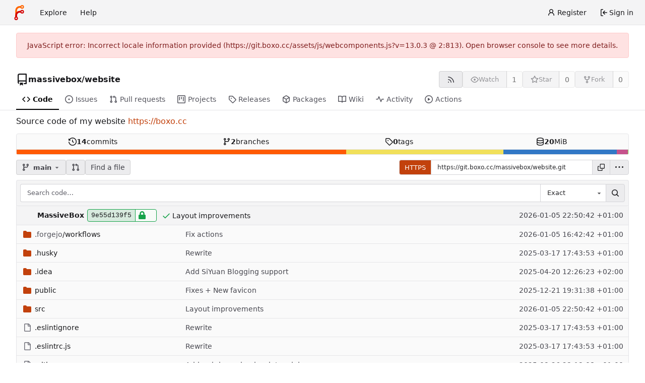

--- FILE ---
content_type: text/html; charset=utf-8
request_url: https://git.boxo.cc/massivebox/website
body_size: 82648
content:
<!DOCTYPE html>
<html lang="en-US" data-theme="forgejo-auto">
<head>
	<meta name="viewport" content="width=device-width, initial-scale=1">
	
	<title>massivebox/website: Source code of my website https://boxo.cc - Forgejo: Beyond coding. We Forge.</title>
	<link rel="manifest" href="[data-uri]">
	<meta name="author" content="massivebox">
	<meta name="description" content="website - Source code of my website https://boxo.cc">
	<meta name="keywords" content="git,forge,forgejo">
	<meta name="referrer" content="no-referrer">


	<link rel="alternate" type="application/atom+xml" title="" href="/massivebox/website.atom">
	<link rel="alternate" type="application/rss+xml" title="" href="/massivebox/website.rss">

	<link rel="icon" href="/assets/img/favicon.svg" type="image/svg+xml">
	<link rel="alternate icon" href="/assets/img/favicon.png" type="image/png">
	
<script>
	
	window.addEventListener('error', function(e) {window._globalHandlerErrors=window._globalHandlerErrors||[]; window._globalHandlerErrors.push(e);});
	window.addEventListener('unhandledrejection', function(e) {window._globalHandlerErrors=window._globalHandlerErrors||[]; window._globalHandlerErrors.push(e);});
	window.config = {
		appUrl: 'https:\/\/git.boxo.cc\/',
		appSubUrl: '',
		assetVersionEncoded: encodeURIComponent('13.0.3'), 
		assetUrlPrefix: '\/assets',
		runModeIsProd:  true ,
		customEmojis: new Set(["git","gitea","codeberg","gitlab","github","gogs","forgejo"]),
		csrfToken: 'zdWiuoukesvxYFpzZKhHGhq1BOs6MTc2OTA0MTc2NDM1MzY4MjgxOQ',
		pageData: {"DATETIMESTRINGS":{"FUTURE":"in future","NOW":"now","relativetime.1day":"yesterday","relativetime.1month":"last month","relativetime.1week":"last week","relativetime.1year":"last year","relativetime.2days":"two days ago","relativetime.2months":"two months ago","relativetime.2weeks":"two weeks ago","relativetime.2years":"two years ago"},"PLURALSTRINGS_FALLBACK":{},"PLURALSTRINGS_LANG":{"relativetime.days":["%d day ago","%d days ago"],"relativetime.hours":["%d hour ago","%d hours ago"],"relativetime.mins":["%d minute ago","%d minutes ago"],"relativetime.months":["%d month ago","%d months ago"],"relativetime.weeks":["%d week ago","%d weeks ago"],"relativetime.years":["%d year ago","%d years ago"]},"PLURAL_RULE_FALLBACK":0,"PLURAL_RULE_LANG":0},
		notificationSettings: {"EventSourceUpdateTime":10000,"MaxTimeout":60000,"MinTimeout":10000,"TimeoutStep":10000}, 
		enableTimeTracking:  true ,
		
		mermaidMaxSourceCharacters:  50000 ,
		
		i18n: {
			copy_success: "Copied!",
			copy_error: "Copy failed",
			error_occurred: "An error occurred",
			network_error: "Network error",
			remove_label_str: "Remove item \"%s\"",
			modal_confirm: "Confirm",
			modal_cancel: "Cancel",
			more_items: "More items",
			incorrect_root_url: "This Forgejo instance is configured to be served on \"https://git.boxo.cc/\". You are currently viewing Forgejo through a different URL, which may cause parts of the application to break. The canonical URL is controlled by Forgejo admins via the ROOT_URL setting in the app.ini.",
		},
	};
	
	window.config.pageData = window.config.pageData || {};
</script>
<script src="/assets/js/webcomponents.js?v=13.0.3"></script>

	

	
	<meta property="og:title" content="website">

	<meta property="og:description" content="Source code of my website https://boxo.cc">


	<meta property="og:url" content="https://git.boxo.cc/massivebox/website">


	<meta property="og:type" content="object">


	<meta property="og:image" content="https://git.boxo.cc/massivebox/website/-/summary-card">
	
		<meta property="og:image:width" content="1200">
	
	
		<meta property="og:image:height" content="600">
	
	
		<meta property="og:image:alt" content="Summary card of repository massivebox/website, described as: Source code of my website https://boxo.cc">
	

<meta property="og:site_name" content="Forgejo: Beyond coding. We Forge.">

	<link rel="stylesheet" href="/assets/css/index.css?v=13.0.3">
<link rel="stylesheet" href="/assets/css/theme-forgejo-auto.css?v=13.0.3">

	
</head>
<body class="no-js" hx-headers='{"x-csrf-token": "zdWiuoukesvxYFpzZKhHGhq1BOs6MTc2OTA0MTc2NDM1MzY4MjgxOQ"}' hx-swap="outerHTML" hx-ext="morph" hx-push-url="false">
	

	<div class="full height">
		<noscript>
			<div class="tw-ml-2 tw-mr-2 tw-text-center tw-text-text-light-2">This website requires JavaScript.</div>
		</noscript>

		

		
			


<nav id="navbar" aria-label="Navigation bar">
	<div class="navbar-left ui secondary menu">
		
		<a class="item" id="navbar-logo" href="/" aria-label="Home">
			<img width="30" height="30" src="/assets/img/logo.svg" alt="Logo" aria-hidden="true">
		</a>

		
		<div class="ui secondary menu item navbar-mobile-right only-mobile">
			
			<button class="item tw-w-auto ui icon mini button tw-p-2 tw-m-0" id="navbar-expand-toggle" aria-label="Toggle menu"><svg viewBox="0 0 16 16" class="svg octicon-three-bars" aria-hidden="true" width="16" height="16"><path d="M1 2.75A.75.75 0 0 1 1.75 2h12.5a.75.75 0 0 1 0 1.5H1.75A.75.75 0 0 1 1 2.75m0 5A.75.75 0 0 1 1.75 7h12.5a.75.75 0 0 1 0 1.5H1.75A.75.75 0 0 1 1 7.75M1.75 12h12.5a.75.75 0 0 1 0 1.5H1.75a.75.75 0 0 1 0-1.5"/></svg></button>
		</div>

		
		
			<a class="item" href="/explore/repos">Explore</a>
		

		

		
			<a class="item" target="_blank" rel="noopener noreferrer" href="https://forgejo.org/docs/latest/">Help</a>
		
	</div>

	
	<div class="navbar-right ui secondary menu">
		
			
				<a class="item" href="/user/sign_up">
					<svg viewBox="0 0 16 16" class="tw-mr-1 svg octicon-person" aria-hidden="true" width="16" height="16"><path d="M10.561 8.073a6 6 0 0 1 3.432 5.142.75.75 0 1 1-1.498.07 4.5 4.5 0 0 0-8.99 0 .75.75 0 0 1-1.498-.07 6 6 0 0 1 3.431-5.142 3.999 3.999 0 1 1 5.123 0M10.5 5a2.5 2.5 0 1 0-5 0 2.5 2.5 0 0 0 5 0"/></svg>
					<span>Register</span>
				</a>
			
			<a class="item" rel="nofollow" href="/user/login?redirect_to=%2fmassivebox%2fwebsite">
				<svg viewBox="0 0 16 16" class="tw-mr-1 svg octicon-sign-in" aria-hidden="true" width="16" height="16"><path d="M2 2.75C2 1.784 2.784 1 3.75 1h2.5a.75.75 0 0 1 0 1.5h-2.5a.25.25 0 0 0-.25.25v10.5c0 .138.112.25.25.25h2.5a.75.75 0 0 1 0 1.5h-2.5A1.75 1.75 0 0 1 2 13.25Zm6.56 4.5h5.69a.75.75 0 0 1 0 1.5H8.56l1.97 1.97a.749.749 0 0 1-.326 1.275.75.75 0 0 1-.734-.215L6.22 8.53a.75.75 0 0 1 0-1.06l3.25-3.25a.749.749 0 0 1 1.275.326.75.75 0 0 1-.215.734Z"/></svg>
				<span>Sign in</span>
			</a>
		
	</div>
</nav>

		



<div role="main" aria-label="massivebox/website: Source code of my website https://boxo.cc" class="page-content repository file list ">
	<div class="secondary-nav">

	<div class="ui container">
		<div class="repo-header">
			<div class="flex-item tw-items-center">
				<div class="flex-item-leading">
					

	<svg viewBox="0 0 16 16" class="svg octicon-repo" aria-hidden="true" width="24" height="24"><path d="M2 2.5A2.5 2.5 0 0 1 4.5 0h8.75a.75.75 0 0 1 .75.75v12.5a.75.75 0 0 1-.75.75h-2.5a.75.75 0 0 1 0-1.5h1.75v-2h-8a1 1 0 0 0-.714 1.7.75.75 0 1 1-1.072 1.05A2.5 2.5 0 0 1 2 11.5Zm10.5-1h-8a1 1 0 0 0-1 1v6.708A2.5 2.5 0 0 1 4.5 9h8ZM5 12.25a.25.25 0 0 1 .25-.25h3.5a.25.25 0 0 1 .25.25v3.25a.25.25 0 0 1-.4.2l-1.45-1.087a.25.25 0 0 0-.3 0L5.4 15.7a.25.25 0 0 1-.4-.2Z"/></svg>


				</div>
				<div class="flex-item-main">
					<div class="flex-item-title gt-font-18">
						<a class="muted gt-font-normal" href="/massivebox">massivebox</a>/<a class="muted" href="/massivebox/website">website</a>
					</div>
				</div>
				<div class="flex-item-trailing">
					
					
						
					
					
					
				</div>
			</div>
			
				<div class="repo-buttons button-row">
					
					
					
					<a class="ui compact small basic button" href="/massivebox/website.rss" data-tooltip-content="RSS feed">
						<svg viewBox="0 0 16 16" class="svg octicon-rss" aria-hidden="true" width="16" height="16"><path d="M2.002 2.725a.75.75 0 0 1 .797-.699C8.79 2.42 13.58 7.21 13.974 13.201a.75.75 0 0 1-1.497.098 10.5 10.5 0 0 0-9.776-9.776.747.747 0 0 1-.7-.798ZM2.84 7.05h-.002a7 7 0 0 1 6.113 6.111.75.75 0 0 1-1.49.178 5.5 5.5 0 0 0-4.8-4.8.75.75 0 0 1 .179-1.489M2 13a1 1 0 1 1 2 0 1 1 0 0 1-2 0"/></svg>
					</a>
					
					<form hx-boost="true" hx-target="this" method="post" action="/massivebox/website/action/watch">
	<div class="ui labeled button" data-tooltip-content="Sign in to watch this repository.">
		<button type="submit" class="ui compact small basic button" disabled>
			
				<svg viewBox="0 0 16 16" class="svg octicon-eye" aria-hidden="true" width="16" height="16"><path d="M8 2c1.981 0 3.671.992 4.933 2.078 1.27 1.091 2.187 2.345 2.637 3.023a1.62 1.62 0 0 1 0 1.798c-.45.678-1.367 1.932-2.637 3.023C11.67 13.008 9.981 14 8 14s-3.671-.992-4.933-2.078C1.797 10.83.88 9.576.43 8.898a1.62 1.62 0 0 1 0-1.798c.45-.677 1.367-1.931 2.637-3.022C4.33 2.992 6.019 2 8 2M1.679 7.932a.12.12 0 0 0 0 .136c.411.622 1.241 1.75 2.366 2.717C5.176 11.758 6.527 12.5 8 12.5s2.825-.742 3.955-1.715c1.124-.967 1.954-2.096 2.366-2.717a.12.12 0 0 0 0-.136c-.412-.621-1.242-1.75-2.366-2.717C10.824 4.242 9.473 3.5 8 3.5s-2.825.742-3.955 1.715c-1.124.967-1.954 2.096-2.366 2.717M8 10a2 2 0 1 1-.001-3.999A2 2 0 0 1 8 10"/></svg><span class="text not-mobile">Watch</span>
			
		</button>
		<a hx-boost="false" class="ui basic label" href="/massivebox/website/watchers">
			1
		</a>
	</div>
</form>

					
					<form hx-boost="true" hx-target="this" method="post" action="/massivebox/website/action/star">
	<div class="ui labeled button" data-tooltip-content="Sign in to star this repository.">
		<button type="submit" class="ui compact small basic button" disabled>
			
				<svg viewBox="0 0 16 16" class="svg octicon-star" aria-hidden="true" width="16" height="16"><path d="M8 .25a.75.75 0 0 1 .673.418l1.882 3.815 4.21.612a.75.75 0 0 1 .416 1.279l-3.046 2.97.719 4.192a.751.751 0 0 1-1.088.791L8 12.347l-3.766 1.98a.75.75 0 0 1-1.088-.79l.72-4.194L.818 6.374a.75.75 0 0 1 .416-1.28l4.21-.611L7.327.668A.75.75 0 0 1 8 .25m0 2.445L6.615 5.5a.75.75 0 0 1-.564.41l-3.097.45 2.24 2.184a.75.75 0 0 1 .216.664l-.528 3.084 2.769-1.456a.75.75 0 0 1 .698 0l2.77 1.456-.53-3.084a.75.75 0 0 1 .216-.664l2.24-2.183-3.096-.45a.75.75 0 0 1-.564-.41z"/></svg><span class="text not-mobile">Star</span>
			
		</button>
		<a hx-boost="false" class="ui basic label" href="/massivebox/website/stars">
			0
		</a>
	</div>
</form>

					
					
					

	<div class="ui labeled button
		
			disabled
		"
		
			data-tooltip-content="Sign in to fork this repository."
		
	>
		<a class="ui compact small basic button"
			
				
			
		>
			<svg viewBox="0 0 16 16" class="svg octicon-repo-forked" aria-hidden="true" width="16" height="16"><path d="M5 5.372v.878c0 .414.336.75.75.75h4.5a.75.75 0 0 0 .75-.75v-.878a2.25 2.25 0 1 1 1.5 0v.878a2.25 2.25 0 0 1-2.25 2.25h-1.5v2.128a2.251 2.251 0 1 1-1.5 0V8.5h-1.5A2.25 2.25 0 0 1 3.5 6.25v-.878a2.25 2.25 0 1 1 1.5 0M5 3.25a.75.75 0 1 0-1.5 0 .75.75 0 0 0 1.5 0m6.75.75a.75.75 0 1 0 0-1.5.75.75 0 0 0 0 1.5m-3 8.75a.75.75 0 1 0-1.5 0 .75.75 0 0 0 1.5 0"/></svg><span class="text not-mobile">Fork</span>
		</a>
		<div class="ui small modal" id="fork-repo-modal">
			<div class="header">
				You've already forked website
			</div>
			<div class="content tw-text-left">
				<div class="ui list">
					
				</div>
				
			</div>
		</div>
		<a class="ui basic label" href="/massivebox/website/forks">
			0
		</a>
	</div>



					
					
				</div>
			
		</div>
		
		
		
	</div>

	<overflow-menu class="ui container secondary pointing tabular top attached borderless menu tw-pt-0 tw-my-0">
		
			<div class="overflow-menu-items">
				
					<a class="active item" href="/massivebox/website">
						<svg viewBox="0 0 16 16" class="svg octicon-code" aria-hidden="true" width="16" height="16"><path d="m11.28 3.22 4.25 4.25a.75.75 0 0 1 0 1.06l-4.25 4.25a.749.749 0 0 1-1.275-.326.75.75 0 0 1 .215-.734L13.94 8l-3.72-3.72a.749.749 0 0 1 .326-1.275.75.75 0 0 1 .734.215m-6.56 0a.75.75 0 0 1 1.042.018.75.75 0 0 1 .018 1.042L2.06 8l3.72 3.72a.749.749 0 0 1-.326 1.275.75.75 0 0 1-.734-.215L.47 8.53a.75.75 0 0 1 0-1.06Z"/></svg> Code
					</a>
				

				
					<a class="item" href="/massivebox/website/issues">
						<svg viewBox="0 0 16 16" class="svg octicon-issue-opened" aria-hidden="true" width="16" height="16"><path d="M8 9.5a1.5 1.5 0 1 0 0-3 1.5 1.5 0 0 0 0 3"/><path d="M8 0a8 8 0 1 1 0 16A8 8 0 0 1 8 0M1.5 8a6.5 6.5 0 1 0 13 0 6.5 6.5 0 0 0-13 0"/></svg> Issues
						
					</a>
				

				

				
					<a class="item" href="/massivebox/website/pulls">
						<svg viewBox="0 0 16 16" class="svg octicon-git-pull-request" aria-hidden="true" width="16" height="16"><path d="M1.5 3.25a2.25 2.25 0 1 1 3 2.122v5.256a2.251 2.251 0 1 1-1.5 0V5.372A2.25 2.25 0 0 1 1.5 3.25m5.677-.177L9.573.677A.25.25 0 0 1 10 .854V2.5h1A2.5 2.5 0 0 1 13.5 5v5.628a2.251 2.251 0 1 1-1.5 0V5a1 1 0 0 0-1-1h-1v1.646a.25.25 0 0 1-.427.177L7.177 3.427a.25.25 0 0 1 0-.354M3.75 2.5a.75.75 0 1 0 0 1.5.75.75 0 0 0 0-1.5m0 9.5a.75.75 0 1 0 0 1.5.75.75 0 0 0 0-1.5m8.25.75a.75.75 0 1 0 1.5 0 .75.75 0 0 0-1.5 0"/></svg> Pull requests
						
					</a>
				

				
					<a href="/massivebox/website/projects" class="item">
						<svg viewBox="0 0 16 16" class="svg octicon-project" aria-hidden="true" width="16" height="16"><path d="M1.75 0h12.5C15.216 0 16 .784 16 1.75v12.5A1.75 1.75 0 0 1 14.25 16H1.75A1.75 1.75 0 0 1 0 14.25V1.75C0 .784.784 0 1.75 0M1.5 1.75v12.5c0 .138.112.25.25.25h12.5a.25.25 0 0 0 .25-.25V1.75a.25.25 0 0 0-.25-.25H1.75a.25.25 0 0 0-.25.25M11.75 3a.75.75 0 0 1 .75.75v7.5a.75.75 0 0 1-1.5 0v-7.5a.75.75 0 0 1 .75-.75m-8.25.75a.75.75 0 0 1 1.5 0v5.5a.75.75 0 0 1-1.5 0ZM8 3a.75.75 0 0 1 .75.75v3.5a.75.75 0 0 1-1.5 0v-3.5A.75.75 0 0 1 8 3"/></svg> Projects
						
					</a>
				

				
					<a class="item" href="/massivebox/website/releases">
						<svg viewBox="0 0 16 16" class="svg octicon-tag" aria-hidden="true" width="16" height="16"><path d="M1 7.775V2.75C1 1.784 1.784 1 2.75 1h5.025c.464 0 .91.184 1.238.513l6.25 6.25a1.75 1.75 0 0 1 0 2.474l-5.026 5.026a1.75 1.75 0 0 1-2.474 0l-6.25-6.25A1.75 1.75 0 0 1 1 7.775m1.5 0c0 .066.026.13.073.177l6.25 6.25a.25.25 0 0 0 .354 0l5.025-5.025a.25.25 0 0 0 0-.354l-6.25-6.25a.25.25 0 0 0-.177-.073H2.75a.25.25 0 0 0-.25.25ZM6 5a1 1 0 1 1 0 2 1 1 0 0 1 0-2"/></svg> Releases
						
					</a>
				

				
					<a href="/massivebox/website/packages" class="item">
						<svg viewBox="0 0 16 16" class="svg octicon-package" aria-hidden="true" width="16" height="16"><path d="m8.878.392 5.25 3.045c.54.314.872.89.872 1.514v6.098a1.75 1.75 0 0 1-.872 1.514l-5.25 3.045a1.75 1.75 0 0 1-1.756 0l-5.25-3.045A1.75 1.75 0 0 1 1 11.049V4.951c0-.624.332-1.201.872-1.514L7.122.392a1.75 1.75 0 0 1 1.756 0M7.875 1.69l-4.63 2.685L8 7.133l4.755-2.758-4.63-2.685a.25.25 0 0 0-.25 0M2.5 5.677v5.372c0 .09.047.171.125.216l4.625 2.683V8.432Zm6.25 8.271 4.625-2.683a.25.25 0 0 0 .125-.216V5.677L8.75 8.432Z"/></svg> Packages
						
					</a>
				

				
					<a class="item" href="/massivebox/website/wiki">
						<svg viewBox="0 0 16 16" class="svg octicon-book" aria-hidden="true" width="16" height="16"><path d="M0 1.75A.75.75 0 0 1 .75 1h4.253c1.227 0 2.317.59 3 1.501A3.74 3.74 0 0 1 11.006 1h4.245a.75.75 0 0 1 .75.75v10.5a.75.75 0 0 1-.75.75h-4.507a2.25 2.25 0 0 0-1.591.659l-.622.621a.75.75 0 0 1-1.06 0l-.622-.621A2.25 2.25 0 0 0 5.258 13H.75a.75.75 0 0 1-.75-.75Zm7.251 10.324.004-5.073-.002-2.253A2.25 2.25 0 0 0 5.003 2.5H1.5v9h3.757a3.75 3.75 0 0 1 1.994.574M8.755 4.75l-.004 7.322a3.75 3.75 0 0 1 1.992-.572H14.5v-9h-3.495a2.25 2.25 0 0 0-2.25 2.25"/></svg> Wiki
					</a>
				

				

				
					<a class="item" href="/massivebox/website/activity">
						<svg viewBox="0 0 16 16" class="svg octicon-pulse" aria-hidden="true" width="16" height="16"><path d="M6 2c.306 0 .582.187.696.471L10 10.731l1.304-3.26A.75.75 0 0 1 12 7h3.25a.75.75 0 0 1 0 1.5h-2.742l-1.812 4.528a.751.751 0 0 1-1.392 0L6 4.77 4.696 8.03A.75.75 0 0 1 4 8.5H.75a.75.75 0 0 1 0-1.5h2.742l1.812-4.529A.75.75 0 0 1 6 2"/></svg> Activity
					</a>
				

				
					<a class="item" href="/massivebox/website/actions">
						<svg viewBox="0 0 16 16" class="svg octicon-play" aria-hidden="true" width="16" height="16"><path d="M8 0a8 8 0 1 1 0 16A8 8 0 0 1 8 0M1.5 8a6.5 6.5 0 1 0 13 0 6.5 6.5 0 0 0-13 0m4.879-2.773 4.264 2.559a.25.25 0 0 1 0 .428l-4.264 2.559A.25.25 0 0 1 6 10.559V5.442a.25.25 0 0 1 .379-.215"/></svg> Actions
						
					</a>
				

				

				

				
			</div>
		
	</overflow-menu>
	<div class="ui tabs divider"></div>
</div>

	<div class="ui container ">
		




	<div id="flash-message" hx-swap-oob="true"></div>


		
		<div class="repo-description">
			<div id="repo-desc" class="tw-break-anywhere tw-text-16">
				
				<span class="description">Source code of my website <a href="https://boxo.cc" target="_blank" rel="noopener noreferrer nofollow">https://boxo.cc</a></span>
				
			</div>
		</div>
		<div class="repo-topics tw-my-2" id="repo-topics">
			
			
		</div>
		
		

		

		
		
<div class="ui segments repository-summary tw-mt-1 tw-mb-0">
	<div class="ui segment repository-menu">
		
			<a class="item muted " href="/massivebox/website/commits/branch/main">
				<svg viewBox="0 0 16 16" class="svg octicon-history" aria-hidden="true" width="16" height="16"><path d="m.427 1.927 1.215 1.215a8.002 8.002 0 1 1-1.6 5.685.75.75 0 1 1 1.493-.154 6.5 6.5 0 1 0 1.18-4.458l1.358 1.358A.25.25 0 0 1 3.896 6H.25A.25.25 0 0 1 0 5.75V2.104a.25.25 0 0 1 .427-.177M7.75 4a.75.75 0 0 1 .75.75v2.992l2.028.812a.75.75 0 0 1-.557 1.392l-2.5-1A.75.75 0 0 1 7 8.25v-3.5A.75.75 0 0 1 7.75 4"/></svg> <b>14</b> commits
			</a>
			<a class="item muted " href="/massivebox/website/branches">
				<svg viewBox="0 0 16 16" class="svg octicon-git-branch" aria-hidden="true" width="16" height="16"><path d="M9.5 3.25a2.25 2.25 0 1 1 3 2.122V6A2.5 2.5 0 0 1 10 8.5H6a1 1 0 0 0-1 1v1.128a2.251 2.251 0 1 1-1.5 0V5.372a2.25 2.25 0 1 1 1.5 0v1.836A2.5 2.5 0 0 1 6 7h4a1 1 0 0 0 1-1v-.628A2.25 2.25 0 0 1 9.5 3.25m-6 0a.75.75 0 1 0 1.5 0 .75.75 0 0 0-1.5 0m8.25-.75a.75.75 0 1 0 0 1.5.75.75 0 0 0 0-1.5M4.25 12a.75.75 0 1 0 0 1.5.75.75 0 0 0 0-1.5"/></svg> <b>2</b> branches
			</a>
			
				<a class="item muted " href="/massivebox/website/tags">
					<svg viewBox="0 0 16 16" class="svg octicon-tag" aria-hidden="true" width="16" height="16"><path d="M1 7.775V2.75C1 1.784 1.784 1 2.75 1h5.025c.464 0 .91.184 1.238.513l6.25 6.25a1.75 1.75 0 0 1 0 2.474l-5.026 5.026a1.75 1.75 0 0 1-2.474 0l-6.25-6.25A1.75 1.75 0 0 1 1 7.775m1.5 0c0 .066.026.13.073.177l6.25 6.25a.25.25 0 0 0 .354 0l5.025-5.025a.25.25 0 0 0 0-.354l-6.25-6.25a.25.25 0 0 0-.177-.073H2.75a.25.25 0 0 0-.25.25ZM6 5a1 1 0 1 1 0 2 1 1 0 0 1 0-2"/></svg> <b>0</b> tags
				</a>
			
			<span class="item" data-tooltip-content="git: 20 MiB, lfs: 0 B">
				
				<svg viewBox="0 0 16 16" class="svg octicon-database" aria-hidden="true" width="16" height="16"><path d="M1 3.5c0-.626.292-1.165.7-1.59.406-.422.956-.767 1.579-1.041C4.525.32 6.195 0 8 0s3.475.32 4.722.869c.622.274 1.172.62 1.578 1.04.408.426.7.965.7 1.591v9c0 .626-.292 1.165-.7 1.59-.406.422-.956.767-1.579 1.041C11.476 15.68 9.806 16 8 16c-1.805 0-3.475-.32-4.721-.869-.623-.274-1.173-.62-1.579-1.04-.408-.426-.7-.965-.7-1.591Zm1.5 0c0 .133.058.318.282.551.227.237.591.483 1.101.707C4.898 5.205 6.353 5.5 8 5.5s3.101-.295 4.118-.742c.508-.224.873-.471 1.1-.708.224-.232.282-.417.282-.55s-.058-.318-.282-.551c-.227-.237-.591-.483-1.101-.707C11.102 1.795 9.647 1.5 8 1.5s-3.101.295-4.118.742c-.508.224-.873.471-1.1.708-.224.232-.282.417-.282.55m0 4.5c0 .133.058.318.282.551.227.237.591.483 1.101.707C4.898 9.705 6.353 10 8 10s3.101-.295 4.118-.742c.508-.224.873-.471 1.1-.708.224-.232.282-.417.282-.55V5.724c-.241.15-.503.286-.778.407C11.475 6.68 9.805 7 8 7s-3.475-.32-4.721-.869a6 6 0 0 1-.779-.407Zm0 2.225V12.5c0 .133.058.318.282.55.227.237.592.484 1.1.708 1.016.447 2.471.742 4.118.742s3.102-.295 4.117-.742c.51-.224.874-.47 1.101-.707.224-.233.282-.418.282-.551v-2.275c-.241.15-.503.285-.778.406-1.247.549-2.917.869-4.722.869s-3.475-.32-4.721-.869a6 6 0 0 1-.779-.406"/></svg> <b>20</b> MiB
			</span>
		
	</div>
	
	<a class="ui segment show-panel toggle" id="language-stats-bar" data-panel="#language-stats-legend">
		
		<div class="bar" style="width: 53.9%; background-color: #ff5a03" data-tooltip-placement="top" data-tooltip-content=Astro data-tooltip-follow-cursor="horizontal"></div>
		
		<div class="bar" style="width: 25.7%; background-color: #f1e05a" data-tooltip-placement="top" data-tooltip-content=JavaScript data-tooltip-follow-cursor="horizontal"></div>
		
		<div class="bar" style="width: 18.5%; background-color: #3178c6" data-tooltip-placement="top" data-tooltip-content=TypeScript data-tooltip-follow-cursor="horizontal"></div>
		
		<div class="bar" style="width: 1.8%; background-color: #c6538c" data-tooltip-placement="top" data-tooltip-content=SCSS data-tooltip-follow-cursor="horizontal"></div>
		
		<div class="bar" style="width: 0.1%; background-color: #89e051" data-tooltip-placement="top" data-tooltip-content=Shell data-tooltip-follow-cursor="horizontal"></div>
		
	</a>
	<div class="ui segment sub-menu tw-hidden" id="language-stats-legend">
		
		<div class="item">
			<i class="color-icon" style="background-color: #ff5a03"></i>
			<span class="tw-font-semibold">
				
					Astro
				
			</span>
			53.9%
		</div>
		
		<div class="item">
			<i class="color-icon" style="background-color: #f1e05a"></i>
			<span class="tw-font-semibold">
				
					JavaScript
				
			</span>
			25.7%
		</div>
		
		<div class="item">
			<i class="color-icon" style="background-color: #3178c6"></i>
			<span class="tw-font-semibold">
				
					TypeScript
				
			</span>
			18.5%
		</div>
		
		<div class="item">
			<i class="color-icon" style="background-color: #c6538c"></i>
			<span class="tw-font-semibold">
				
					SCSS
				
			</span>
			1.8%
		</div>
		
		<div class="item">
			<i class="color-icon" style="background-color: #89e051"></i>
			<span class="tw-font-semibold">
				
					Shell
				
			</span>
			0.1%
		</div>
		
	</div>
	
</div>


		
		
		
		<div class="repo-button-row">
			<div class="tw-gap-y-2 button-sequence">
				






	




<script type="module">
	const data = {
		'textReleaseCompare': "Compare",
		'textCreateTag': "Create tag %s",
		'textCreateBranch': "Create branch %s",
		'textCreateBranchFrom': "from \"%s\"",
		'textBranches': "Branches",
		'textTags': "Tags",
		'textDefaultBranchLabel': "default",

		'mode': 'branches',
		'showBranchesInDropdown':  true ,
		'searchFieldPlaceholder': 'Filter branch or tag...',
		'branchForm':  null ,
		'disableCreateBranch':  true ,
		'setAction':  null ,
		'submitForm':  null ,
		'viewType': "branch",
		'refName': "main",
		'commitIdShort': "9e55d139f5",
		'tagName': "",
		'branchName': "main",
		'noTag':  null ,
		'defaultSelectedRefName': "main",
		'repoDefaultBranch': "main",
		'enableFeed':  true ,
		'rssURLPrefix': '\/massivebox\/website/rss/branch/',
		'branchURLPrefix': '\/massivebox\/website/src/branch/',
		'branchURLSuffix': '',
		'tagURLPrefix': '\/massivebox\/website/src/tag/',
		'tagURLSuffix': '',
		'repoLink': "/massivebox/website",
		'treePath': "",
		'branchNameSubURL': "branch/main",
		'noResults': "No results found.",
	};
	
	window.config.pageData.branchDropdownDataList = window.config.pageData.branchDropdownDataList || [];
	window.config.pageData.branchDropdownDataList.push(data);
</script>

<div class="js-branch-tag-selector ">
	
	<div class="ui dropdown custom">
		<button class="branch-dropdown-button gt-ellipsis ui basic small compact button tw-flex tw-m-0">
			<span class="text tw-flex tw-items-center tw-mr-1 gt-ellipsis">
				
					
						<svg viewBox="0 0 16 16" class="svg octicon-git-branch" aria-hidden="true" width="16" height="16"><path d="M9.5 3.25a2.25 2.25 0 1 1 3 2.122V6A2.5 2.5 0 0 1 10 8.5H6a1 1 0 0 0-1 1v1.128a2.251 2.251 0 1 1-1.5 0V5.372a2.25 2.25 0 1 1 1.5 0v1.836A2.5 2.5 0 0 1 6 7h4a1 1 0 0 0 1-1v-.628A2.25 2.25 0 0 1 9.5 3.25m-6 0a.75.75 0 1 0 1.5 0 .75.75 0 0 0-1.5 0m8.25-.75a.75.75 0 1 0 0 1.5.75.75 0 0 0 0-1.5M4.25 12a.75.75 0 1 0 0 1.5.75.75 0 0 0 0-1.5"/></svg>
					
					<strong ref="dropdownRefName" class="tw-ml-2 tw-inline-block gt-ellipsis">main</strong>
				
			</span>
			<svg viewBox="0 0 16 16" class="dropdown icon svg octicon-triangle-down" aria-hidden="true" width="14" height="14"><path d="m4.427 7.427 3.396 3.396a.25.25 0 0 0 .354 0l3.396-3.396A.25.25 0 0 0 11.396 7H4.604a.25.25 0 0 0-.177.427"/></svg>
		</button>
	</div>
</div>

				
					
					
					
					
					<a id="new-pull-request" role="button" class="ui compact basic button" href="/massivebox/website/compare/main...main"
						data-tooltip-content="Compare">
						<svg viewBox="0 0 16 16" class="svg octicon-git-pull-request" aria-hidden="true" width="16" height="16"><path d="M1.5 3.25a2.25 2.25 0 1 1 3 2.122v5.256a2.251 2.251 0 1 1-1.5 0V5.372A2.25 2.25 0 0 1 1.5 3.25m5.677-.177L9.573.677A.25.25 0 0 1 10 .854V2.5h1A2.5 2.5 0 0 1 13.5 5v5.628a2.251 2.251 0 1 1-1.5 0V5a1 1 0 0 0-1-1h-1v1.646a.25.25 0 0 1-.427.177L7.177 3.427a.25.25 0 0 1 0-.354M3.75 2.5a.75.75 0 1 0 0 1.5.75.75 0 0 0 0-1.5m0 9.5a.75.75 0 1 0 0 1.5.75.75 0 0 0 0-1.5m8.25.75a.75.75 0 1 0 1.5 0 .75.75 0 0 0-1.5 0"/></svg>
					</a>
				
				
				
					<a href="/massivebox/website/find/branch/main" class="ui compact basic button">Find a file</a>
				

				

				
				
			</div>
			<div class="tw-flex tw-items-center">
				
				
					<div class="clone-panel ui action tiny input">
						

	<button class="ui small button" id="repo-clone-https" data-link="https://git.boxo.cc/massivebox/website.git">
		HTTPS
	</button>


<input id="repo-clone-url" size="20" class="js-clone-url" value="https://git.boxo.cc/massivebox/website.git" readonly>
<button class="ui small icon button" id="clipboard-btn" data-tooltip-content="Copy URL" data-clipboard-target="#repo-clone-url" aria-label="Copy URL">
	<svg viewBox="0 0 16 16" class="svg octicon-copy" aria-hidden="true" width="14" height="14"><path d="M0 6.75C0 5.784.784 5 1.75 5h1.5a.75.75 0 0 1 0 1.5h-1.5a.25.25 0 0 0-.25.25v7.5c0 .138.112.25.25.25h7.5a.25.25 0 0 0 .25-.25v-1.5a.75.75 0 0 1 1.5 0v1.5A1.75 1.75 0 0 1 9.25 16h-7.5A1.75 1.75 0 0 1 0 14.25Z"/><path d="M5 1.75C5 .784 5.784 0 6.75 0h7.5C15.216 0 16 .784 16 1.75v7.5A1.75 1.75 0 0 1 14.25 11h-7.5A1.75 1.75 0 0 1 5 9.25Zm1.75-.25a.25.25 0 0 0-.25.25v7.5c0 .138.112.25.25.25h7.5a.25.25 0 0 0 .25-.25v-7.5a.25.25 0 0 0-.25-.25Z"/></svg>
</button>

						<button class="ui small jump dropdown icon button" data-tooltip-content="More operations">
							<svg viewBox="0 0 16 16" class="svg octicon-kebab-horizontal" aria-hidden="true" width="16" height="16"><path d="M8 9a1.5 1.5 0 1 0 0-3 1.5 1.5 0 0 0 0 3M1.5 9a1.5 1.5 0 1 0 0-3 1.5 1.5 0 0 0 0 3m13 0a1.5 1.5 0 1 0 0-3 1.5 1.5 0 0 0 0 3"/></svg>
							<div class="menu">
								
									<a class="item archive-link" href="/massivebox/website/archive/main.zip" rel="nofollow"><svg viewBox="0 0 16 16" class="tw-mr-2 svg octicon-file-zip" aria-hidden="true" width="16" height="16"><path d="M3.5 1.75v11.5c0 .09.048.173.126.217a.75.75 0 0 1-.752 1.298A1.75 1.75 0 0 1 2 13.25V1.75C2 .784 2.784 0 3.75 0h5.586c.464 0 .909.185 1.237.513l2.914 2.914c.329.328.513.773.513 1.237v8.586A1.75 1.75 0 0 1 12.25 15h-.5a.75.75 0 0 1 0-1.5h.5a.25.25 0 0 0 .25-.25V4.664a.25.25 0 0 0-.073-.177L9.513 1.573a.25.25 0 0 0-.177-.073H7.25a.75.75 0 0 1 0 1.5h-.5a.75.75 0 0 1 0-1.5h-3a.25.25 0 0 0-.25.25m3.75 8.75h.5c.966 0 1.75.784 1.75 1.75v3a.75.75 0 0 1-.75.75h-2.5a.75.75 0 0 1-.75-.75v-3c0-.966.784-1.75 1.75-1.75M6 5.25a.75.75 0 0 1 .75-.75h.5a.75.75 0 0 1 0 1.5h-.5A.75.75 0 0 1 6 5.25m.75 2.25h.5a.75.75 0 0 1 0 1.5h-.5a.75.75 0 0 1 0-1.5M8 6.75A.75.75 0 0 1 8.75 6h.5a.75.75 0 0 1 0 1.5h-.5A.75.75 0 0 1 8 6.75M8.75 3h.5a.75.75 0 0 1 0 1.5h-.5a.75.75 0 0 1 0-1.5M8 9.75A.75.75 0 0 1 8.75 9h.5a.75.75 0 0 1 0 1.5h-.5A.75.75 0 0 1 8 9.75m-1 2.5v2.25h1v-2.25a.25.25 0 0 0-.25-.25h-.5a.25.25 0 0 0-.25.25"/></svg>Download ZIP</a>
									<a class="item archive-link" href="/massivebox/website/archive/main.tar.gz" rel="nofollow"><svg viewBox="0 0 16 16" class="tw-mr-2 svg octicon-file-zip" aria-hidden="true" width="16" height="16"><path d="M3.5 1.75v11.5c0 .09.048.173.126.217a.75.75 0 0 1-.752 1.298A1.75 1.75 0 0 1 2 13.25V1.75C2 .784 2.784 0 3.75 0h5.586c.464 0 .909.185 1.237.513l2.914 2.914c.329.328.513.773.513 1.237v8.586A1.75 1.75 0 0 1 12.25 15h-.5a.75.75 0 0 1 0-1.5h.5a.25.25 0 0 0 .25-.25V4.664a.25.25 0 0 0-.073-.177L9.513 1.573a.25.25 0 0 0-.177-.073H7.25a.75.75 0 0 1 0 1.5h-.5a.75.75 0 0 1 0-1.5h-3a.25.25 0 0 0-.25.25m3.75 8.75h.5c.966 0 1.75.784 1.75 1.75v3a.75.75 0 0 1-.75.75h-2.5a.75.75 0 0 1-.75-.75v-3c0-.966.784-1.75 1.75-1.75M6 5.25a.75.75 0 0 1 .75-.75h.5a.75.75 0 0 1 0 1.5h-.5A.75.75 0 0 1 6 5.25m.75 2.25h.5a.75.75 0 0 1 0 1.5h-.5a.75.75 0 0 1 0-1.5M8 6.75A.75.75 0 0 1 8.75 6h.5a.75.75 0 0 1 0 1.5h-.5A.75.75 0 0 1 8 6.75M8.75 3h.5a.75.75 0 0 1 0 1.5h-.5a.75.75 0 0 1 0-1.5M8 9.75A.75.75 0 0 1 8.75 9h.5a.75.75 0 0 1 0 1.5h-.5A.75.75 0 0 1 8 9.75m-1 2.5v2.25h1v-2.25a.25.25 0 0 0-.25-.25h-.5a.25.25 0 0 0-.25.25"/></svg>Download TAR.GZ</a>
									<a class="item archive-link" href="/massivebox/website/archive/main.bundle" rel="nofollow"><svg viewBox="0 0 16 16" class="tw-mr-2 svg octicon-package" aria-hidden="true" width="16" height="16"><path d="m8.878.392 5.25 3.045c.54.314.872.89.872 1.514v6.098a1.75 1.75 0 0 1-.872 1.514l-5.25 3.045a1.75 1.75 0 0 1-1.756 0l-5.25-3.045A1.75 1.75 0 0 1 1 11.049V4.951c0-.624.332-1.201.872-1.514L7.122.392a1.75 1.75 0 0 1 1.756 0M7.875 1.69l-4.63 2.685L8 7.133l4.755-2.758-4.63-2.685a.25.25 0 0 0-.25 0M2.5 5.677v5.372c0 .09.047.171.125.216l4.625 2.683V8.432Zm6.25 8.271 4.625-2.683a.25.25 0 0 0 .125-.216V5.677L8.75 8.432Z"/></svg>Download BUNDLE</a>
								
								
								
									<a class="item js-clone-url-editor" data-href-template="vscode://vscode.git/clone?url={url}"><svg viewBox="-1 -1 34 34" class="tw-mr-2 svg gitea-open-with-vscode" aria-hidden="true" width="16" height="16"><path d="M30.9 3.4 24.3.3a2 2 0 0 0-2.3.4L9.4 12.2 3.9 8c-.5-.4-1.2-.4-1.7 0L.4 9.8c-.5.5-.5 1.4 0 2L5.2 16 .4 20.3c-.5.6-.5 1.5 0 2L2.2 24c.5.5 1.2.5 1.7 0l5.5-4L22 31.2a2 2 0 0 0 2.3.4l6.6-3.2a2 2 0 0 0 1.1-1.8V5.2a2 2 0 0 0-1.1-1.8M24 23.3 14.4 16 24 8.7z"/></svg>Open with VS Code</a>
								
									<a class="item js-clone-url-editor" data-href-template="vscodium://vscode.git/clone?url={url}"><svg xml:space="preserve" fill-rule="evenodd" stroke-linejoin="round" stroke-miterlimit="2" clip-rule="evenodd" viewBox="0 0 16 16" class="tw-mr-2 svg gitea-open-with-vscodium" aria-hidden="true" width="16" height="16"><path fill-rule="nonzero" d="m10.2.2.5-.3c.3 0 .5.2.7.4l.2.8-.2 1-.8 2.4c-.3 1-.4 2 0 2.9l.8-2c.2 0 .4.1.4.3l-.3 1L9.2 13l3.1-2.9c.3-.2.7-.5.8-1a2 2 0 0 0-.3-1c-.2-.5-.5-.9-.6-1.4l.1-.7c.1-.1.3-.2.5-.1.2 0 .3.2.4.4.3.5.4 1.2.5 1.8l.6-1.2c0-.2.2-.4.4-.6l.4-.2c.2 0 .4.3.4.4v.6l-.8 1.6-1.4 1.8 1-.4c.2 0 .6.2.7.5 0 .2 0 .4-.2.5-.3.2-.6.2-1 .2-1 0-2.2.6-2.9 1.4L9.6 15c-.4.4-.9 1-1.4.8-.8-.1-.8-1.3-1-1.8 0-.3-.2-.6-.4-.7-.3-.2-.5-.3-.8-.3-.6-.1-1.2 0-1.8-.2l-.8-.4-.4-.7c-.3-.6-.3-1.2-.5-1.8A4 4 0 0 0 1 8l-.4-.4v-.4c.2-.2.5-.2.7 0 .5.2.5.8 1 1.1V6.2s.3-.1.4 0l.2.5L3 9c.4-.4.6-1 .5-1.5L3.4 7l.3-.2c.2 0 .3.2.4.3v.7c0 .6-.3 1.1-.4 1.7-.2.4-.3 1-.1 1.4.1.5.5.9.9 1 .5.3 1.1.4 1.7.4-.4-.6-.7-1.2-.7-2 0-.7.4-1.3.6-2C6.3 7 5.7 5.8 4.8 5l-1.5-.7c-.4-.2-.7-.7-.7-1.2.3-.1.7 0 1 .1L5 4.5l.6.1c.2-.3 0-.6-.2-.8-.3-.5-1-.6-1.3-1a.9.9 0 0 1-.2-.8c0-.2.3-.4.5-.4.4 0 .7.3.9.5.8.8 1.2 1.8 1.4 3s0 2.5-.2 3.7c0 .3-.2.5-.1.8l.2.2c.2 0 .4 0 .5-.2.4-.3.8-.8.9-1.3l.1-1.2.1-.6.4-.2.3.3v.6c-.1.5-.2 1-.5 1.6a2 2 0 0 1-.6 1l-1 1c-.1.2-.2.6-.1.9 0 .2.2.4.4.5.4.2.8.2 1 0 .3-.1.5-.4.7-.6l.5-1.4.4-2.5C9.7 7 9.6 6 9 5.2c-.2-.4-.5-.7-1-1l-1-.8c-.2-.3-.4-.7-.3-1.2h.6c.4.1.7.4.9.8s.4.8.9 1l-1-2c-.1-.3-.3-.5-.2-.8 0-.2.2-.4.4-.4s.4.1.5.3l.2.5 1 3.1a4 4 0 0 0 .4-2.3L10 1V.2Z"/></svg>Open with VSCodium</a>
								
									<a class="item js-clone-url-editor" data-href-template="jetbrains://idea/checkout/git?idea.required.plugins.id=Git4Idea&amp;checkout.repo={url}"><svg xml:space="preserve" viewBox="0 0 70 70" class="tw-mr-2 svg gitea-open-with-jetbrains" aria-hidden="true" width="16" height="16"><linearGradient id="gitea-open-with-jetbrains__a" x1=".79" x2="33.317" y1="40.089" y2="40.089" gradientUnits="userSpaceOnUse"><stop offset=".258" style="stop-color:#f97a12"/><stop offset=".459" style="stop-color:#b07b58"/><stop offset=".724" style="stop-color:#577bae"/><stop offset=".91" style="stop-color:#1e7ce5"/><stop offset="1" style="stop-color:#087cfa"/></linearGradient><path d="M17.7 54.6.8 41.2l8.4-15.6L33.3 35z" style="fill:url(#gitea-open-with-jetbrains__a)"/><linearGradient id="gitea-open-with-jetbrains__b" x1="25.767" x2="79.424" y1="24.88" y2="54.57" gradientUnits="userSpaceOnUse"><stop offset="0" style="stop-color:#f97a12"/><stop offset=".072" style="stop-color:#cb7a3e"/><stop offset=".154" style="stop-color:#9e7b6a"/><stop offset=".242" style="stop-color:#757b91"/><stop offset=".334" style="stop-color:#537bb1"/><stop offset=".432" style="stop-color:#387ccc"/><stop offset=".538" style="stop-color:#237ce0"/><stop offset=".655" style="stop-color:#147cef"/><stop offset=".792" style="stop-color:#0b7cf7"/><stop offset="1" style="stop-color:#087cfa"/></linearGradient><path d="m70 18.7-1.3 40.5L41.8 70 25.6 59.6 49.3 35 38.9 12.3l9.3-11.2z" style="fill:url(#gitea-open-with-jetbrains__b)"/><linearGradient id="gitea-open-with-jetbrains__c" x1="63.228" x2="48.29" y1="42.915" y2="-1.719" gradientUnits="userSpaceOnUse"><stop offset="0" style="stop-color:#fe315d"/><stop offset=".078" style="stop-color:#cb417e"/><stop offset=".16" style="stop-color:#9e4e9b"/><stop offset=".247" style="stop-color:#755bb4"/><stop offset=".339" style="stop-color:#5365ca"/><stop offset=".436" style="stop-color:#386ddb"/><stop offset=".541" style="stop-color:#2374e9"/><stop offset=".658" style="stop-color:#1478f3"/><stop offset=".794" style="stop-color:#0b7bf8"/><stop offset="1" style="stop-color:#087cfa"/></linearGradient><path d="M70 18.7 48.7 43.9l-9.8-31.6 9.3-11.2z" style="fill:url(#gitea-open-with-jetbrains__c)"/><linearGradient id="gitea-open-with-jetbrains__d" x1="10.72" x2="55.524" y1="16.473" y2="90.58" gradientUnits="userSpaceOnUse"><stop offset="0" style="stop-color:#fe315d"/><stop offset=".04" style="stop-color:#f63462"/><stop offset=".104" style="stop-color:#df3a71"/><stop offset=".167" style="stop-color:#c24383"/><stop offset=".291" style="stop-color:#ad4a91"/><stop offset=".55" style="stop-color:#755bb4"/><stop offset=".917" style="stop-color:#1d76ed"/><stop offset="1" style="stop-color:#087cfa"/></linearGradient><path d="M33.7 58.1 5.6 68.3l4.5-15.8L16 33.1 0 27.7 10.1 0l22 2.7 21.6 24.7z" style="fill:url(#gitea-open-with-jetbrains__d)"/><path d="M13.7 13.5h43.2v43.2H13.7z" style="fill:#000"/><path d="M17.7 48.6h16.2v2.7H17.7zM29.4 22.4v-3.3h-9v3.3H23v11.3h-2.6V37h9v-3.3h-2.5V22.4zM38 37.3c-1.4 0-2.6-.3-3.5-.8s-1.7-1.2-2.3-1.9l2.5-2.8c.5.6 1 1 1.5 1.3s1.1.5 1.7.5c.7 0 1.3-.2 1.8-.7.4-.5.6-1.2.6-2.3V19.1h4v11.7c0 1.1-.1 2-.4 2.8s-.7 1.4-1.3 2c-.5.5-1.2 1-2 1.2-.8.3-1.6.5-2.6.5" style="fill:#fff"/></svg>Open with Intellij IDEA</a>
								
							</div>
						</button>
						<script>
	
	
	
	
	
	
	(window.updateCloneStates = function() {
		const httpsBtn = document.getElementById('repo-clone-https');
		const sshBtn = document.getElementById('repo-clone-ssh');
		const value = localStorage.getItem('repo-clone-protocol') || 'https';
		const isSSH = value === 'ssh' && sshBtn || value !== 'ssh' && !httpsBtn;

		if (httpsBtn) {
			httpsBtn.textContent = window.origin.split(':')[0].toUpperCase();
			httpsBtn.classList.toggle('primary', !isSSH);
			httpsBtn.classList.toggle('basic', isSSH);
		}
		if (sshBtn) {
			sshBtn.classList.toggle('primary', isSSH);
			sshBtn.classList.toggle('basic', !isSSH);
		}

		const btn = isSSH ? sshBtn : httpsBtn;
		if (!btn) return;

		
		function toOriginUrl(urlStr) {
			try {
				if (urlStr.startsWith('http://') || urlStr.startsWith('https://') || urlStr.startsWith('/')) {
					const {origin, protocol, hostname, port} = window.location;
					const url = new URL(urlStr, origin);
					url.protocol = protocol;
					url.hostname = hostname;
					url.port = port || (protocol === 'https:' ? '443' : '80');
					return url.toString();
				}
			} catch {}
			return urlStr;
		}
		const link = toOriginUrl(btn.getAttribute('data-link'));

		for (const el of document.getElementsByClassName('js-clone-url')) {
			el[el.nodeName === 'INPUT' ? 'value' : 'textContent'] = link;
		}
		for (const el of document.getElementsByClassName('js-clone-url-editor')) {
			el.href = el.getAttribute('data-href-template').replace('{url}', encodeURIComponent(link));
		}
	})();
</script>

					</div>
					<div class="ui small modal" id="cite-repo-modal">
	<div class="header">
		Cite this repository
	</div>
	<div class="content">
		<div class="ui stackable secondary menu">
			<div class="ui action input" id="citation-panel">
				<span class="ui citation label primary" id="citation-copy-bibtex" data-text="">
BibTeX
</span>

<input id="citation-copy-content" value="" size="1" readonly>
<button class="ui icon button" id="citation-clipboard-btn" data-tooltip-content="Copy" data-clipboard-target="#citation-copy-content">
	<svg viewBox="0 0 16 16" class="svg octicon-copy" aria-hidden="true" width="16" height="16"><path d="M0 6.75C0 5.784.784 5 1.75 5h1.5a.75.75 0 0 1 0 1.5h-1.5a.25.25 0 0 0-.25.25v7.5c0 .138.112.25.25.25h7.5a.25.25 0 0 0 .25-.25v-1.5a.75.75 0 0 1 1.5 0v1.5A1.75 1.75 0 0 1 9.25 16h-7.5A1.75 1.75 0 0 1 0 14.25Z"/><path d="M5 1.75C5 .784 5.784 0 6.75 0h7.5C15.216 0 16 .784 16 1.75v7.5A1.75 1.75 0 0 1 14.25 11h-7.5A1.75 1.75 0 0 1 5 9.25Zm1.75-.25a.25.25 0 0 0-.25.25v7.5c0 .138.112.25.25.25h7.5a.25.25 0 0 0 .25-.25v-7.5a.25.25 0 0 0-.25-.25Z"/></svg>
</button>

				<a id="goto-citation-btn" class="ui basic jump icon button" href="/massivebox/website/src/main/" data-tooltip-content="Find a file">
					<svg viewBox="0 0 16 16" class="svg octicon-file-moved" aria-hidden="true" width="16" height="16"><path d="M2 1.75C2 .784 2.784 0 3.75 0h6.586c.464 0 .909.184 1.237.513l2.914 2.914c.329.328.513.773.513 1.237v9.586A1.75 1.75 0 0 1 13.25 16h-3.5a.75.75 0 0 1 0-1.5h3.5a.25.25 0 0 0 .25-.25V4.664a.25.25 0 0 0-.073-.177l-2.914-2.914a.25.25 0 0 0-.177-.073H3.75a.25.25 0 0 0-.25.25v6.5a.75.75 0 0 1-1.5 0z"/><path d="m5.427 15.573 3.146-3.146a.25.25 0 0 0 0-.354L5.427 8.927A.25.25 0 0 0 5 9.104V11.5H.75a.75.75 0 0 0 0 1.5H5v2.396c0 .223.27.335.427.177"/></svg>
				</a>
			</div>
		</div>
	</div>
	<div class="actions">
		<button class="ui cancel button">
			Cancel
		</button>
	</div>
</div>

				
				
			</div>
		</div>

		

		


		
			
			
			
				<div class="code-search tw-w-full tw-py-2 tw-px-2 tw-bg-box-header tw-rounded-t tw-border tw-border-secondary tw-border-b-0">
					<form class="ui form ignore-dirty" action="/massivebox/website/search/branch/main" method="get" data-test-tag="codesearch">
						<input type="hidden" name="path" value="">
						





<div class="ui small fluid action input">
	


<input type="search" spellcheck="false" name="q" maxlength="255" placeholder="Search code…">

	<div class="ui small dropdown selection " data-tooltip-content="Search type">
		<svg viewBox="0 0 16 16" class="dropdown icon svg octicon-triangle-down" aria-hidden="true" width="14" height="14"><path d="m4.427 7.427 3.396 3.396a.25.25 0 0 0 .354 0l3.396-3.396A.25.25 0 0 0 11.396 7H4.604a.25.25 0 0 0-.177.427"/></svg>
		<div class="text">
			Exact
		</div>
		<div class="menu" data-test-tag="fuzzy-dropdown">
			
				
				<label class="active item" data-value="exact" data-tooltip-content="Include only results that match the exact search term">
					<input hidden type="radio" name="mode" value="exact" checked/>
					Exact
				</label>
			
				
				<label class="item" data-value="union" data-tooltip-content="Include results that match any of the whitespace separated keywords">
					<input hidden type="radio" name="mode" value="union"/>
					Union
				</label>
			
				
				<label class="item" data-value="regexp" data-tooltip-content="Interpret the search term as a regular expression">
					<input hidden type="radio" name="mode" value="regexp"/>
					RegExp
				</label>
			
		</div>
	</div>
	

<button class="ui small icon button" aria-label="Search…" ><svg viewBox="0 0 16 16" class="svg octicon-search" aria-hidden="true" width="16" height="16"><path d="M10.68 11.74a6 6 0 0 1-7.922-8.982 6 6 0 0 1 8.982 7.922l3.04 3.04a.749.749 0 0 1-.326 1.275.75.75 0 0 1-.734-.215ZM11.5 7a4.499 4.499 0 1 0-8.997 0A4.499 4.499 0 0 0 11.5 7"/></svg></button>

</div>

					</form>
				</div>
			
			<table id="repo-files-table" class="ui single line table tw-mt-0" >
	<thead>
		<tr class="commit-list">
			<th class="tw-overflow-hidden" colspan="2">
				<div class="tw-flex">
					<div class="latest-commit">
						
	
		<img loading="lazy" alt="" class="ui avatar tw-align-middle tw-mr-2" src="/avatars/2c7b9affabef4e0f78242c970c7cf5e4934759dbd4d33debb050007417de5baa?size=48" title="MassiveBox" width="24" height="24"/>
		
			<a class="muted author-wrapper" title="MassiveBox" href="/massivebox"><strong>MassiveBox</strong></a>
		
	
	

	
	
		
			
		
	

<a href="/massivebox/website/commit/9e55d139f587d16e4823488c44509cd7b315c52c" rel="nofollow" class="sha label isSigned isVerified">
	<span class="shortsha">9e55d139f5</span><div class="signature">
	
		<span class="signature-author" title="massivebox / 9B74D3A59181947D">
			
				<svg viewBox="0 0 14 16" class="svg gitea-lock" aria-hidden="true" width="16" height="16"><path d="M12.5 7h-.75V4.75A4.756 4.756 0 0 0 7 0a4.756 4.756 0 0 0-4.75 4.75V7H1.5A1.5 1.5 0 0 0 0 8.5v6A1.5 1.5 0 0 0 1.5 16h11a1.5 1.5 0 0 0 1.5-1.5v-6A1.5 1.5 0 0 0 12.5 7M9.25 7h-4.5V4.75C4.75 3.51 5.76 2.5 7 2.5s2.25 1.01 2.25 2.25z"/></svg>
				<img loading="lazy" alt="" class="ui avatar tw-align-middle" src="/avatars/2c7b9affabef4e0f78242c970c7cf5e4934759dbd4d33debb050007417de5baa?size=56" title="MassiveBox" width="28" height="28"/>
			
		</span>
	
</div>
</a>

	
	
		<a class="tw-align-middle  tw-no-underline" data-tippy="commit-statuses" href="/massivebox/website/actions/runs/4/jobs/0">
			


	<svg viewBox="0 0 16 16" class="commit-status icon text green svg octicon-check" aria-hidden="true" width="18" height="18"><path d="M13.78 4.22a.75.75 0 0 1 0 1.06l-7.25 7.25a.75.75 0 0 1-1.06 0L2.22 9.28a.75.75 0 0 1 .018-1.042.75.75 0 0 1 1.042-.018L6 10.94l6.72-6.72a.75.75 0 0 1 1.06 0"/></svg>





		</a>
	
	<div class="tippy-target">
		


<div class="commit-status-panel">
	<div class="ui top attached header commit-status-header">
		
			All checks were successful
		

		
	</div>

	<div class="commit-status-list">
		
			<div class="commit-status-item">
				


	<svg viewBox="0 0 16 16" class="commit-status icon text green svg octicon-check" aria-hidden="true" width="18" height="18"><path d="M13.78 4.22a.75.75 0 0 1 0 1.06l-7.25 7.25a.75.75 0 0 1-1.06 0L2.22 9.28a.75.75 0 0 1 .018-1.042.75.75 0 0 1 1.042-.018L6 10.94l6.72-6.72a.75.75 0 0 1 1.06 0"/></svg>





				<div class="status-context gt-ellipsis">Build and Upload Artifact / build (push) <span class="text light-2">Successful in 4m50s</span></div>
				<div class="ui status-details">
					
					<span><a href="/massivebox/website/actions/runs/4/jobs/0">Details</a></span>
				</div>
			</div>
		
		
	</div>
</div>


	</div>


	
	<span class="grey commit-summary" title="Layout improvements"><span class="message-wrapper"><a href="/massivebox/website/commit/9e55d139f587d16e4823488c44509cd7b315c52c" class="default-link muted">Layout improvements</a></span>
		
	</span>


					</div>
				</div>
			</th>
			<th class="text grey right age"><relative-time prefix="" tense="past" datetime="2026-01-05T22:50:42+01:00" data-tooltip-content data-tooltip-interactive="true">2026-01-05 22:50:42 +01:00</relative-time></th>
		</tr>
	</thead>
	<tbody>
		
		
			
			
			<tr data-entryname=".forgejo" data-ready="true" class="ready entry">
				<td class="name four wide">
					<span class="truncate">
						
							
								
								<a class="muted" href="/massivebox/website/src/branch/main/.forgejo/workflows" title=".forgejo/workflows">
									
									
									<svg viewBox="0 0 16 16" class="tw-mr-2 svg octicon-file-directory-fill" aria-hidden="true" width="16" height="16"><path d="M1.75 1A1.75 1.75 0 0 0 0 2.75v10.5C0 14.216.784 15 1.75 15h12.5A1.75 1.75 0 0 0 16 13.25v-8.5A1.75 1.75 0 0 0 14.25 3H7.5a.25.25 0 0 1-.2-.1l-.9-1.2C6.07 1.26 5.55 1 5 1z"/></svg><span class="text light-2">.forgejo</span>/workflows
									
								</a>
							
						
					</span>
				</td>
				<td class="message nine wide">
					<span class="truncate">
						
							
							<a href="/massivebox/website/commit/05c88e9e2b1edbbd51bf9a579968d4f38b458bd0" class="default-link muted">Fix actions</a>
						
					</span>
				</td>
				<td class="text right age three wide"><relative-time prefix="" tense="past" datetime="2026-01-05T16:42:42+01:00" data-tooltip-content data-tooltip-interactive="true">2026-01-05 16:42:42 +01:00</relative-time></td>
			</tr>
		
			
			
			<tr data-entryname=".husky" data-ready="true" class="ready entry">
				<td class="name four wide">
					<span class="truncate">
						
							
								
								<a class="muted" href="/massivebox/website/src/branch/main/.husky" title=".husky">
									
									
									<svg viewBox="0 0 16 16" class="tw-mr-2 svg octicon-file-directory-fill" aria-hidden="true" width="16" height="16"><path d="M1.75 1A1.75 1.75 0 0 0 0 2.75v10.5C0 14.216.784 15 1.75 15h12.5A1.75 1.75 0 0 0 16 13.25v-8.5A1.75 1.75 0 0 0 14.25 3H7.5a.25.25 0 0 1-.2-.1l-.9-1.2C6.07 1.26 5.55 1 5 1z"/></svg>.husky
									
								</a>
							
						
					</span>
				</td>
				<td class="message nine wide">
					<span class="truncate">
						
							
							<a href="/massivebox/website/commit/d6c414f887ebaef6dd4612229a066597a1483d6f" class="default-link muted">Rewrite</a>
						
					</span>
				</td>
				<td class="text right age three wide"><relative-time prefix="" tense="past" datetime="2025-03-17T17:43:53+01:00" data-tooltip-content data-tooltip-interactive="true">2025-03-17 17:43:53 +01:00</relative-time></td>
			</tr>
		
			
			
			<tr data-entryname=".idea" data-ready="true" class="ready entry">
				<td class="name four wide">
					<span class="truncate">
						
							
								
								<a class="muted" href="/massivebox/website/src/branch/main/.idea" title=".idea">
									
									
									<svg viewBox="0 0 16 16" class="tw-mr-2 svg octicon-file-directory-fill" aria-hidden="true" width="16" height="16"><path d="M1.75 1A1.75 1.75 0 0 0 0 2.75v10.5C0 14.216.784 15 1.75 15h12.5A1.75 1.75 0 0 0 16 13.25v-8.5A1.75 1.75 0 0 0 14.25 3H7.5a.25.25 0 0 1-.2-.1l-.9-1.2C6.07 1.26 5.55 1 5 1z"/></svg>.idea
									
								</a>
							
						
					</span>
				</td>
				<td class="message nine wide">
					<span class="truncate">
						
							
							<a href="/massivebox/website/commit/a3fb0634f61928b790d59451025660a91cee7d15" class="default-link muted">Add SiYuan Blogging support</a>
						
					</span>
				</td>
				<td class="text right age three wide"><relative-time prefix="" tense="past" datetime="2025-04-20T12:26:23+02:00" data-tooltip-content data-tooltip-interactive="true">2025-04-20 12:26:23 +02:00</relative-time></td>
			</tr>
		
			
			
			<tr data-entryname="public" data-ready="true" class="ready entry">
				<td class="name four wide">
					<span class="truncate">
						
							
								
								<a class="muted" href="/massivebox/website/src/branch/main/public" title="public">
									
									
									<svg viewBox="0 0 16 16" class="tw-mr-2 svg octicon-file-directory-fill" aria-hidden="true" width="16" height="16"><path d="M1.75 1A1.75 1.75 0 0 0 0 2.75v10.5C0 14.216.784 15 1.75 15h12.5A1.75 1.75 0 0 0 16 13.25v-8.5A1.75 1.75 0 0 0 14.25 3H7.5a.25.25 0 0 1-.2-.1l-.9-1.2C6.07 1.26 5.55 1 5 1z"/></svg>public
									
								</a>
							
						
					</span>
				</td>
				<td class="message nine wide">
					<span class="truncate">
						
							
							<a href="/massivebox/website/commit/01981f508d5e59f397a57335fc0d1b9737bfc009" class="default-link muted">Fixes + New favicon</a>
						
					</span>
				</td>
				<td class="text right age three wide"><relative-time prefix="" tense="past" datetime="2025-12-21T19:31:38+01:00" data-tooltip-content data-tooltip-interactive="true">2025-12-21 19:31:38 +01:00</relative-time></td>
			</tr>
		
			
			
			<tr data-entryname="src" data-ready="true" class="ready entry">
				<td class="name four wide">
					<span class="truncate">
						
							
								
								<a class="muted" href="/massivebox/website/src/branch/main/src" title="src">
									
									
									<svg viewBox="0 0 16 16" class="tw-mr-2 svg octicon-file-directory-fill" aria-hidden="true" width="16" height="16"><path d="M1.75 1A1.75 1.75 0 0 0 0 2.75v10.5C0 14.216.784 15 1.75 15h12.5A1.75 1.75 0 0 0 16 13.25v-8.5A1.75 1.75 0 0 0 14.25 3H7.5a.25.25 0 0 1-.2-.1l-.9-1.2C6.07 1.26 5.55 1 5 1z"/></svg>src
									
								</a>
							
						
					</span>
				</td>
				<td class="message nine wide">
					<span class="truncate">
						
							
							<a href="/massivebox/website/commit/9e55d139f587d16e4823488c44509cd7b315c52c" class="default-link muted">Layout improvements</a>
						
					</span>
				</td>
				<td class="text right age three wide"><relative-time prefix="" tense="past" datetime="2026-01-05T22:50:42+01:00" data-tooltip-content data-tooltip-interactive="true">2026-01-05 22:50:42 +01:00</relative-time></td>
			</tr>
		
			
			
			<tr data-entryname=".eslintignore" data-ready="true" class="ready entry">
				<td class="name four wide">
					<span class="truncate">
						
							
								<a class="muted" href="/massivebox/website/src/branch/main/.eslintignore" title=".eslintignore"><svg viewBox="0 0 16 16" class="tw-mr-2 svg octicon-file" aria-hidden="true" width="16" height="16"><path d="M2 1.75C2 .784 2.784 0 3.75 0h6.586c.464 0 .909.184 1.237.513l2.914 2.914c.329.328.513.773.513 1.237v9.586A1.75 1.75 0 0 1 13.25 16h-9.5A1.75 1.75 0 0 1 2 14.25Zm1.75-.25a.25.25 0 0 0-.25.25v12.5c0 .138.112.25.25.25h9.5a.25.25 0 0 0 .25-.25V6h-2.75A1.75 1.75 0 0 1 9 4.25V1.5Zm6.75.062V4.25c0 .138.112.25.25.25h2.688l-.011-.013-2.914-2.914z"/></svg>.eslintignore</a>
							
						
					</span>
				</td>
				<td class="message nine wide">
					<span class="truncate">
						
							
							<a href="/massivebox/website/commit/d6c414f887ebaef6dd4612229a066597a1483d6f" class="default-link muted">Rewrite</a>
						
					</span>
				</td>
				<td class="text right age three wide"><relative-time prefix="" tense="past" datetime="2025-03-17T17:43:53+01:00" data-tooltip-content data-tooltip-interactive="true">2025-03-17 17:43:53 +01:00</relative-time></td>
			</tr>
		
			
			
			<tr data-entryname=".eslintrc.js" data-ready="true" class="ready entry">
				<td class="name four wide">
					<span class="truncate">
						
							
								<a class="muted" href="/massivebox/website/src/branch/main/.eslintrc.js" title=".eslintrc.js"><svg viewBox="0 0 16 16" class="tw-mr-2 svg octicon-file" aria-hidden="true" width="16" height="16"><path d="M2 1.75C2 .784 2.784 0 3.75 0h6.586c.464 0 .909.184 1.237.513l2.914 2.914c.329.328.513.773.513 1.237v9.586A1.75 1.75 0 0 1 13.25 16h-9.5A1.75 1.75 0 0 1 2 14.25Zm1.75-.25a.25.25 0 0 0-.25.25v12.5c0 .138.112.25.25.25h9.5a.25.25 0 0 0 .25-.25V6h-2.75A1.75 1.75 0 0 1 9 4.25V1.5Zm6.75.062V4.25c0 .138.112.25.25.25h2.688l-.011-.013-2.914-2.914z"/></svg>.eslintrc.js</a>
							
						
					</span>
				</td>
				<td class="message nine wide">
					<span class="truncate">
						
							
							<a href="/massivebox/website/commit/d6c414f887ebaef6dd4612229a066597a1483d6f" class="default-link muted">Rewrite</a>
						
					</span>
				</td>
				<td class="text right age three wide"><relative-time prefix="" tense="past" datetime="2025-03-17T17:43:53+01:00" data-tooltip-content data-tooltip-interactive="true">2025-03-17 17:43:53 +01:00</relative-time></td>
			</tr>
		
			
			
			<tr data-entryname=".gitignore" data-ready="true" class="ready entry">
				<td class="name four wide">
					<span class="truncate">
						
							
								<a class="muted" href="/massivebox/website/src/branch/main/.gitignore" title=".gitignore"><svg viewBox="0 0 16 16" class="tw-mr-2 svg octicon-file" aria-hidden="true" width="16" height="16"><path d="M2 1.75C2 .784 2.784 0 3.75 0h6.586c.464 0 .909.184 1.237.513l2.914 2.914c.329.328.513.773.513 1.237v9.586A1.75 1.75 0 0 1 13.25 16h-9.5A1.75 1.75 0 0 1 2 14.25Zm1.75-.25a.25.25 0 0 0-.25.25v12.5c0 .138.112.25.25.25h9.5a.25.25 0 0 0 .25-.25V6h-2.75A1.75 1.75 0 0 1 9 4.25V1.5Zm6.75.062V4.25c0 .138.112.25.25.25h2.688l-.011-.013-2.914-2.914z"/></svg>.gitignore</a>
							
						
					</span>
				</td>
				<td class="message nine wide">
					<span class="truncate">
						
							
							<a href="/massivebox/website/commit/bf3e635a1c58b0f742da5670aee2b498bd446cae" class="default-link muted">Add webdav upload script and docs</a>
						
					</span>
				</td>
				<td class="text right age three wide"><relative-time prefix="" tense="past" datetime="2025-03-26T23:13:08+01:00" data-tooltip-content data-tooltip-interactive="true">2025-03-26 23:13:08 +01:00</relative-time></td>
			</tr>
		
			
			
			<tr data-entryname=".markdownlint.json" data-ready="true" class="ready entry">
				<td class="name four wide">
					<span class="truncate">
						
							
								<a class="muted" href="/massivebox/website/src/branch/main/.markdownlint.json" title=".markdownlint.json"><svg viewBox="0 0 16 16" class="tw-mr-2 svg octicon-file" aria-hidden="true" width="16" height="16"><path d="M2 1.75C2 .784 2.784 0 3.75 0h6.586c.464 0 .909.184 1.237.513l2.914 2.914c.329.328.513.773.513 1.237v9.586A1.75 1.75 0 0 1 13.25 16h-9.5A1.75 1.75 0 0 1 2 14.25Zm1.75-.25a.25.25 0 0 0-.25.25v12.5c0 .138.112.25.25.25h9.5a.25.25 0 0 0 .25-.25V6h-2.75A1.75 1.75 0 0 1 9 4.25V1.5Zm6.75.062V4.25c0 .138.112.25.25.25h2.688l-.011-.013-2.914-2.914z"/></svg>.markdownlint.json</a>
							
						
					</span>
				</td>
				<td class="message nine wide">
					<span class="truncate">
						
							
							<a href="/massivebox/website/commit/d6c414f887ebaef6dd4612229a066597a1483d6f" class="default-link muted">Rewrite</a>
						
					</span>
				</td>
				<td class="text right age three wide"><relative-time prefix="" tense="past" datetime="2025-03-17T17:43:53+01:00" data-tooltip-content data-tooltip-interactive="true">2025-03-17 17:43:53 +01:00</relative-time></td>
			</tr>
		
			
			
			<tr data-entryname=".npmrc" data-ready="true" class="ready entry">
				<td class="name four wide">
					<span class="truncate">
						
							
								<a class="muted" href="/massivebox/website/src/branch/main/.npmrc" title=".npmrc"><svg viewBox="0 0 16 16" class="tw-mr-2 svg octicon-file" aria-hidden="true" width="16" height="16"><path d="M2 1.75C2 .784 2.784 0 3.75 0h6.586c.464 0 .909.184 1.237.513l2.914 2.914c.329.328.513.773.513 1.237v9.586A1.75 1.75 0 0 1 13.25 16h-9.5A1.75 1.75 0 0 1 2 14.25Zm1.75-.25a.25.25 0 0 0-.25.25v12.5c0 .138.112.25.25.25h9.5a.25.25 0 0 0 .25-.25V6h-2.75A1.75 1.75 0 0 1 9 4.25V1.5Zm6.75.062V4.25c0 .138.112.25.25.25h2.688l-.011-.013-2.914-2.914z"/></svg>.npmrc</a>
							
						
					</span>
				</td>
				<td class="message nine wide">
					<span class="truncate">
						
							
							<a href="/massivebox/website/commit/d6c414f887ebaef6dd4612229a066597a1483d6f" class="default-link muted">Rewrite</a>
						
					</span>
				</td>
				<td class="text right age three wide"><relative-time prefix="" tense="past" datetime="2025-03-17T17:43:53+01:00" data-tooltip-content data-tooltip-interactive="true">2025-03-17 17:43:53 +01:00</relative-time></td>
			</tr>
		
			
			
			<tr data-entryname=".prettierignore" data-ready="true" class="ready entry">
				<td class="name four wide">
					<span class="truncate">
						
							
								<a class="muted" href="/massivebox/website/src/branch/main/.prettierignore" title=".prettierignore"><svg viewBox="0 0 16 16" class="tw-mr-2 svg octicon-file" aria-hidden="true" width="16" height="16"><path d="M2 1.75C2 .784 2.784 0 3.75 0h6.586c.464 0 .909.184 1.237.513l2.914 2.914c.329.328.513.773.513 1.237v9.586A1.75 1.75 0 0 1 13.25 16h-9.5A1.75 1.75 0 0 1 2 14.25Zm1.75-.25a.25.25 0 0 0-.25.25v12.5c0 .138.112.25.25.25h9.5a.25.25 0 0 0 .25-.25V6h-2.75A1.75 1.75 0 0 1 9 4.25V1.5Zm6.75.062V4.25c0 .138.112.25.25.25h2.688l-.011-.013-2.914-2.914z"/></svg>.prettierignore</a>
							
						
					</span>
				</td>
				<td class="message nine wide">
					<span class="truncate">
						
							
							<a href="/massivebox/website/commit/d6c414f887ebaef6dd4612229a066597a1483d6f" class="default-link muted">Rewrite</a>
						
					</span>
				</td>
				<td class="text right age three wide"><relative-time prefix="" tense="past" datetime="2025-03-17T17:43:53+01:00" data-tooltip-content data-tooltip-interactive="true">2025-03-17 17:43:53 +01:00</relative-time></td>
			</tr>
		
			
			
			<tr data-entryname=".prettierrc" data-ready="true" class="ready entry">
				<td class="name four wide">
					<span class="truncate">
						
							
								<a class="muted" href="/massivebox/website/src/branch/main/.prettierrc" title=".prettierrc"><svg viewBox="0 0 16 16" class="tw-mr-2 svg octicon-file" aria-hidden="true" width="16" height="16"><path d="M2 1.75C2 .784 2.784 0 3.75 0h6.586c.464 0 .909.184 1.237.513l2.914 2.914c.329.328.513.773.513 1.237v9.586A1.75 1.75 0 0 1 13.25 16h-9.5A1.75 1.75 0 0 1 2 14.25Zm1.75-.25a.25.25 0 0 0-.25.25v12.5c0 .138.112.25.25.25h9.5a.25.25 0 0 0 .25-.25V6h-2.75A1.75 1.75 0 0 1 9 4.25V1.5Zm6.75.062V4.25c0 .138.112.25.25.25h2.688l-.011-.013-2.914-2.914z"/></svg>.prettierrc</a>
							
						
					</span>
				</td>
				<td class="message nine wide">
					<span class="truncate">
						
							
							<a href="/massivebox/website/commit/d6c414f887ebaef6dd4612229a066597a1483d6f" class="default-link muted">Rewrite</a>
						
					</span>
				</td>
				<td class="text right age three wide"><relative-time prefix="" tense="past" datetime="2025-03-17T17:43:53+01:00" data-tooltip-content data-tooltip-interactive="true">2025-03-17 17:43:53 +01:00</relative-time></td>
			</tr>
		
			
			
			<tr data-entryname="astro.config.ts" data-ready="true" class="ready entry">
				<td class="name four wide">
					<span class="truncate">
						
							
								<a class="muted" href="/massivebox/website/src/branch/main/astro.config.ts" title="astro.config.ts"><svg viewBox="0 0 16 16" class="tw-mr-2 svg octicon-file" aria-hidden="true" width="16" height="16"><path d="M2 1.75C2 .784 2.784 0 3.75 0h6.586c.464 0 .909.184 1.237.513l2.914 2.914c.329.328.513.773.513 1.237v9.586A1.75 1.75 0 0 1 13.25 16h-9.5A1.75 1.75 0 0 1 2 14.25Zm1.75-.25a.25.25 0 0 0-.25.25v12.5c0 .138.112.25.25.25h9.5a.25.25 0 0 0 .25-.25V6h-2.75A1.75 1.75 0 0 1 9 4.25V1.5Zm6.75.062V4.25c0 .138.112.25.25.25h2.688l-.011-.013-2.914-2.914z"/></svg>astro.config.ts</a>
							
						
					</span>
				</td>
				<td class="message nine wide">
					<span class="truncate">
						
							
							<a href="/massivebox/website/commit/d6c414f887ebaef6dd4612229a066597a1483d6f" class="default-link muted">Rewrite</a>
						
					</span>
				</td>
				<td class="text right age three wide"><relative-time prefix="" tense="past" datetime="2025-03-17T17:43:53+01:00" data-tooltip-content data-tooltip-interactive="true">2025-03-17 17:43:53 +01:00</relative-time></td>
			</tr>
		
			
			
			<tr data-entryname="custom.scss" data-ready="true" class="ready entry">
				<td class="name four wide">
					<span class="truncate">
						
							
								<a class="muted" href="/massivebox/website/src/branch/main/custom.scss" title="custom.scss"><svg viewBox="0 0 16 16" class="tw-mr-2 svg octicon-file" aria-hidden="true" width="16" height="16"><path d="M2 1.75C2 .784 2.784 0 3.75 0h6.586c.464 0 .909.184 1.237.513l2.914 2.914c.329.328.513.773.513 1.237v9.586A1.75 1.75 0 0 1 13.25 16h-9.5A1.75 1.75 0 0 1 2 14.25Zm1.75-.25a.25.25 0 0 0-.25.25v12.5c0 .138.112.25.25.25h9.5a.25.25 0 0 0 .25-.25V6h-2.75A1.75 1.75 0 0 1 9 4.25V1.5Zm6.75.062V4.25c0 .138.112.25.25.25h2.688l-.011-.013-2.914-2.914z"/></svg>custom.scss</a>
							
						
					</span>
				</td>
				<td class="message nine wide">
					<span class="truncate">
						
							
							<a href="/massivebox/website/commit/a98c2d81096e7675018a981d357cecf81831b584" class="default-link muted">Fix dark theme, fix overscroll</a>
						
					</span>
				</td>
				<td class="text right age three wide"><relative-time prefix="" tense="past" datetime="2026-01-04T17:55:32+01:00" data-tooltip-content data-tooltip-interactive="true">2026-01-04 17:55:32 +01:00</relative-time></td>
			</tr>
		
			
			
			<tr data-entryname="docker-compose.yml" data-ready="true" class="ready entry">
				<td class="name four wide">
					<span class="truncate">
						
							
								<a class="muted" href="/massivebox/website/src/branch/main/docker-compose.yml" title="docker-compose.yml"><svg viewBox="0 0 16 16" class="tw-mr-2 svg octicon-file" aria-hidden="true" width="16" height="16"><path d="M2 1.75C2 .784 2.784 0 3.75 0h6.586c.464 0 .909.184 1.237.513l2.914 2.914c.329.328.513.773.513 1.237v9.586A1.75 1.75 0 0 1 13.25 16h-9.5A1.75 1.75 0 0 1 2 14.25Zm1.75-.25a.25.25 0 0 0-.25.25v12.5c0 .138.112.25.25.25h9.5a.25.25 0 0 0 .25-.25V6h-2.75A1.75 1.75 0 0 1 9 4.25V1.5Zm6.75.062V4.25c0 .138.112.25.25.25h2.688l-.011-.013-2.914-2.914z"/></svg>docker-compose.yml</a>
							
						
					</span>
				</td>
				<td class="message nine wide">
					<span class="truncate">
						
							
							<a href="/massivebox/website/commit/d6c414f887ebaef6dd4612229a066597a1483d6f" class="default-link muted">Rewrite</a>
						
					</span>
				</td>
				<td class="text right age three wide"><relative-time prefix="" tense="past" datetime="2025-03-17T17:43:53+01:00" data-tooltip-content data-tooltip-interactive="true">2025-03-17 17:43:53 +01:00</relative-time></td>
			</tr>
		
			
			
			<tr data-entryname="LICENSE" data-ready="true" class="ready entry">
				<td class="name four wide">
					<span class="truncate">
						
							
								<a class="muted" href="/massivebox/website/src/branch/main/LICENSE" title="LICENSE"><svg viewBox="0 0 16 16" class="tw-mr-2 svg octicon-file" aria-hidden="true" width="16" height="16"><path d="M2 1.75C2 .784 2.784 0 3.75 0h6.586c.464 0 .909.184 1.237.513l2.914 2.914c.329.328.513.773.513 1.237v9.586A1.75 1.75 0 0 1 13.25 16h-9.5A1.75 1.75 0 0 1 2 14.25Zm1.75-.25a.25.25 0 0 0-.25.25v12.5c0 .138.112.25.25.25h9.5a.25.25 0 0 0 .25-.25V6h-2.75A1.75 1.75 0 0 1 9 4.25V1.5Zm6.75.062V4.25c0 .138.112.25.25.25h2.688l-.011-.013-2.914-2.914z"/></svg>LICENSE</a>
							
						
					</span>
				</td>
				<td class="message nine wide">
					<span class="truncate">
						
							
							<a href="/massivebox/website/commit/d6c414f887ebaef6dd4612229a066597a1483d6f" class="default-link muted">Rewrite</a>
						
					</span>
				</td>
				<td class="text right age three wide"><relative-time prefix="" tense="past" datetime="2025-03-17T17:43:53+01:00" data-tooltip-content data-tooltip-interactive="true">2025-03-17 17:43:53 +01:00</relative-time></td>
			</tr>
		
			
			
			<tr data-entryname="package-lock.json" data-ready="true" class="ready entry">
				<td class="name four wide">
					<span class="truncate">
						
							
								<a class="muted" href="/massivebox/website/src/branch/main/package-lock.json" title="package-lock.json"><svg viewBox="0 0 16 16" class="tw-mr-2 svg octicon-file" aria-hidden="true" width="16" height="16"><path d="M2 1.75C2 .784 2.784 0 3.75 0h6.586c.464 0 .909.184 1.237.513l2.914 2.914c.329.328.513.773.513 1.237v9.586A1.75 1.75 0 0 1 13.25 16h-9.5A1.75 1.75 0 0 1 2 14.25Zm1.75-.25a.25.25 0 0 0-.25.25v12.5c0 .138.112.25.25.25h9.5a.25.25 0 0 0 .25-.25V6h-2.75A1.75 1.75 0 0 1 9 4.25V1.5Zm6.75.062V4.25c0 .138.112.25.25.25h2.688l-.011-.013-2.914-2.914z"/></svg>package-lock.json</a>
							
						
					</span>
				</td>
				<td class="message nine wide">
					<span class="truncate">
						
							
							<a href="/massivebox/website/commit/9e55d139f587d16e4823488c44509cd7b315c52c" class="default-link muted">Layout improvements</a>
						
					</span>
				</td>
				<td class="text right age three wide"><relative-time prefix="" tense="past" datetime="2026-01-05T22:50:42+01:00" data-tooltip-content data-tooltip-interactive="true">2026-01-05 22:50:42 +01:00</relative-time></td>
			</tr>
		
			
			
			<tr data-entryname="package.json" data-ready="true" class="ready entry">
				<td class="name four wide">
					<span class="truncate">
						
							
								<a class="muted" href="/massivebox/website/src/branch/main/package.json" title="package.json"><svg viewBox="0 0 16 16" class="tw-mr-2 svg octicon-file" aria-hidden="true" width="16" height="16"><path d="M2 1.75C2 .784 2.784 0 3.75 0h6.586c.464 0 .909.184 1.237.513l2.914 2.914c.329.328.513.773.513 1.237v9.586A1.75 1.75 0 0 1 13.25 16h-9.5A1.75 1.75 0 0 1 2 14.25Zm1.75-.25a.25.25 0 0 0-.25.25v12.5c0 .138.112.25.25.25h9.5a.25.25 0 0 0 .25-.25V6h-2.75A1.75 1.75 0 0 1 9 4.25V1.5Zm6.75.062V4.25c0 .138.112.25.25.25h2.688l-.011-.013-2.914-2.914z"/></svg>package.json</a>
							
						
					</span>
				</td>
				<td class="message nine wide">
					<span class="truncate">
						
							
							<a href="/massivebox/website/commit/05c88e9e2b1edbbd51bf9a579968d4f38b458bd0" class="default-link muted">Fix actions</a>
						
					</span>
				</td>
				<td class="text right age three wide"><relative-time prefix="" tense="past" datetime="2026-01-05T16:42:42+01:00" data-tooltip-content data-tooltip-interactive="true">2026-01-05 16:42:42 +01:00</relative-time></td>
			</tr>
		
			
			
			<tr data-entryname="README.md" data-ready="true" class="ready entry">
				<td class="name four wide">
					<span class="truncate">
						
							
								<a class="muted" href="/massivebox/website/src/branch/main/README.md" title="README.md"><svg viewBox="0 0 16 16" class="tw-mr-2 svg octicon-file" aria-hidden="true" width="16" height="16"><path d="M2 1.75C2 .784 2.784 0 3.75 0h6.586c.464 0 .909.184 1.237.513l2.914 2.914c.329.328.513.773.513 1.237v9.586A1.75 1.75 0 0 1 13.25 16h-9.5A1.75 1.75 0 0 1 2 14.25Zm1.75-.25a.25.25 0 0 0-.25.25v12.5c0 .138.112.25.25.25h9.5a.25.25 0 0 0 .25-.25V6h-2.75A1.75 1.75 0 0 1 9 4.25V1.5Zm6.75.062V4.25c0 .138.112.25.25.25h2.688l-.011-.013-2.914-2.914z"/></svg>README.md</a>
							
						
					</span>
				</td>
				<td class="message nine wide">
					<span class="truncate">
						
							
							<a href="/massivebox/website/commit/a3fb0634f61928b790d59451025660a91cee7d15" class="default-link muted">Add SiYuan Blogging support</a>
						
					</span>
				</td>
				<td class="text right age three wide"><relative-time prefix="" tense="past" datetime="2025-04-20T12:26:23+02:00" data-tooltip-content data-tooltip-interactive="true">2025-04-20 12:26:23 +02:00</relative-time></td>
			</tr>
		
			
			
			<tr data-entryname="remark-collapse.d.ts" data-ready="true" class="ready entry">
				<td class="name four wide">
					<span class="truncate">
						
							
								<a class="muted" href="/massivebox/website/src/branch/main/remark-collapse.d.ts" title="remark-collapse.d.ts"><svg viewBox="0 0 16 16" class="tw-mr-2 svg octicon-file" aria-hidden="true" width="16" height="16"><path d="M2 1.75C2 .784 2.784 0 3.75 0h6.586c.464 0 .909.184 1.237.513l2.914 2.914c.329.328.513.773.513 1.237v9.586A1.75 1.75 0 0 1 13.25 16h-9.5A1.75 1.75 0 0 1 2 14.25Zm1.75-.25a.25.25 0 0 0-.25.25v12.5c0 .138.112.25.25.25h9.5a.25.25 0 0 0 .25-.25V6h-2.75A1.75 1.75 0 0 1 9 4.25V1.5Zm6.75.062V4.25c0 .138.112.25.25.25h2.688l-.011-.013-2.914-2.914z"/></svg>remark-collapse.d.ts</a>
							
						
					</span>
				</td>
				<td class="message nine wide">
					<span class="truncate">
						
							
							<a href="/massivebox/website/commit/d6c414f887ebaef6dd4612229a066597a1483d6f" class="default-link muted">Rewrite</a>
						
					</span>
				</td>
				<td class="text right age three wide"><relative-time prefix="" tense="past" datetime="2025-03-17T17:43:53+01:00" data-tooltip-content data-tooltip-interactive="true">2025-03-17 17:43:53 +01:00</relative-time></td>
			</tr>
		
			
			
			<tr data-entryname="tailwind.config.js" data-ready="true" class="ready entry">
				<td class="name four wide">
					<span class="truncate">
						
							
								<a class="muted" href="/massivebox/website/src/branch/main/tailwind.config.js" title="tailwind.config.js"><svg viewBox="0 0 16 16" class="tw-mr-2 svg octicon-file" aria-hidden="true" width="16" height="16"><path d="M2 1.75C2 .784 2.784 0 3.75 0h6.586c.464 0 .909.184 1.237.513l2.914 2.914c.329.328.513.773.513 1.237v9.586A1.75 1.75 0 0 1 13.25 16h-9.5A1.75 1.75 0 0 1 2 14.25Zm1.75-.25a.25.25 0 0 0-.25.25v12.5c0 .138.112.25.25.25h9.5a.25.25 0 0 0 .25-.25V6h-2.75A1.75 1.75 0 0 1 9 4.25V1.5Zm6.75.062V4.25c0 .138.112.25.25.25h2.688l-.011-.013-2.914-2.914z"/></svg>tailwind.config.js</a>
							
						
					</span>
				</td>
				<td class="message nine wide">
					<span class="truncate">
						
							
							<a href="/massivebox/website/commit/d6c414f887ebaef6dd4612229a066597a1483d6f" class="default-link muted">Rewrite</a>
						
					</span>
				</td>
				<td class="text right age three wide"><relative-time prefix="" tense="past" datetime="2025-03-17T17:43:53+01:00" data-tooltip-content data-tooltip-interactive="true">2025-03-17 17:43:53 +01:00</relative-time></td>
			</tr>
		
			
			
			<tr data-entryname="tsconfig.json" data-ready="true" class="ready entry">
				<td class="name four wide">
					<span class="truncate">
						
							
								<a class="muted" href="/massivebox/website/src/branch/main/tsconfig.json" title="tsconfig.json"><svg viewBox="0 0 16 16" class="tw-mr-2 svg octicon-file" aria-hidden="true" width="16" height="16"><path d="M2 1.75C2 .784 2.784 0 3.75 0h6.586c.464 0 .909.184 1.237.513l2.914 2.914c.329.328.513.773.513 1.237v9.586A1.75 1.75 0 0 1 13.25 16h-9.5A1.75 1.75 0 0 1 2 14.25Zm1.75-.25a.25.25 0 0 0-.25.25v12.5c0 .138.112.25.25.25h9.5a.25.25 0 0 0 .25-.25V6h-2.75A1.75 1.75 0 0 1 9 4.25V1.5Zm6.75.062V4.25c0 .138.112.25.25.25h2.688l-.011-.013-2.914-2.914z"/></svg>tsconfig.json</a>
							
						
					</span>
				</td>
				<td class="message nine wide">
					<span class="truncate">
						
							
							<a href="/massivebox/website/commit/d6c414f887ebaef6dd4612229a066597a1483d6f" class="default-link muted">Rewrite</a>
						
					</span>
				</td>
				<td class="text right age three wide"><relative-time prefix="" tense="past" datetime="2025-03-17T17:43:53+01:00" data-tooltip-content data-tooltip-interactive="true">2025-03-17 17:43:53 +01:00</relative-time></td>
			</tr>
		
	</tbody>
</table>

	<div id="readme" class="tab-size-4 non-diff-file-content">

	

	<h4 class="file-header ui top attached header tw-flex tw-items-center tw-justify-between tw-flex-wrap">
		<div class="file-header-left tw-flex tw-items-center tw-py-2 tw-pr-4">
			
				<svg viewBox="0 0 16 16" class="tw-mr-2 svg octicon-book" aria-hidden="true" width="16" height="16"><path d="M0 1.75A.75.75 0 0 1 .75 1h4.253c1.227 0 2.317.59 3 1.501A3.74 3.74 0 0 1 11.006 1h4.245a.75.75 0 0 1 .75.75v10.5a.75.75 0 0 1-.75.75h-4.507a2.25 2.25 0 0 0-1.591.659l-.622.621a.75.75 0 0 1-1.06 0l-.622-.621A2.25 2.25 0 0 0 5.258 13H.75a.75.75 0 0 1-.75-.75Zm7.251 10.324.004-5.073-.002-2.253A2.25 2.25 0 0 0 5.003 2.5H1.5v9h3.757a3.75 3.75 0 0 1 1.994.574M8.755 4.75l-.004 7.322a3.75 3.75 0 0 1 1.992-.572H14.5v-9h-3.495a2.25 2.25 0 0 0-2.25 2.25"/></svg>
				<strong><a class="default-link muted" href="#readme">README.md</a></strong>
			
		</div>
		<div class="file-header-right file-actions tw-flex tw-items-center tw-flex-wrap">
			
			
			
		</div>
	</h4>
	<div class="ui bottom attached table unstackable segment">
		
		<div class="file-view markup markdown">
			
				<h1 id="user-content-massivebox-s-website" dir="auto">MassiveBox&#39;s Website</h1>
<p dir="auto">A statically generated website and blog, built with <a href="https://astro.build/" rel="nofollow">Astro</a> and based on the
<a href="https://astro-paper.pages.dev/" rel="nofollow">Astro Paper</a> theme.</p>
<p dir="auto">Check it out at <a href="https://massive.box" rel="nofollow">massive.box</a>.</p>
<h2 id="user-content-getting-started" dir="auto">Getting started</h2>
<pre class="code-block"><code class="chroma language-shell display">npm install
npm run dev
</code></pre><p dir="auto">In order to compile the site, run</p>
<pre class="code-block"><code class="chroma language-shell display">npm run build
</code></pre><p dir="auto">The website will be built to the <code>./dist</code> folder.</p>
<h2 id="user-content-blogging-with-siyuan" dir="auto">Blogging with SiYuan</h2>
<p dir="auto">You can use SiYuan to write and manage your blog posts, instead of just placing the Markdown files in the
<code>src/content/blog</code> folder.</p>
<ol dir="auto">
<li>Install <a href="https://b3log.org/siyuan/en/" rel="nofollow">SiYuan</a></li>
<li>Start the application and keep it running in the background</li>
<li>Create a notebook for your blog posts, then right-click on it in the document tree, select <code>Settings</code>, then <code>Copy ID</code></li>
<li>Set the environment variable <code>BLOG_NOTEBOOK_ID</code> to the notebook ID you copied earlier, like so:
<code>BLOG_NOTEBOOK_ID=your_notebook_id</code></li>
<li>Run <code>npm run siyuan</code></li>
</ol>
<p dir="auto">The documents in your SiYuan notebook must include the frontmatter inside a code block with <code>yaml</code> as the language.<br>
Every line before the frontmatter will be deleted. The notes&#39; title is entirely irrelevant, only the frontmatter
determines the slug and title.</p>
<p dir="auto">You can embed attachments in your notes, and they will work normally in the blog.<br>
You might need to restart the development server after running the script.</p>
<p dir="auto">In order, to have an ogImage (also known as article cover):</p>
<ol dir="auto">
<li>Insert the image in your note before the YAML frontmatter block, so that it gets added to the Assets folder</li>
<li>Copy the asset link (Right-click on the image &gt; copy <code>image URL</code>)</li>
<li>You can now remove the image from the note, or you can keep it there. It will not be shown twice in the blog post as
long as it&#39;s before the frontmatter.
<ul dir="auto">
<li>Generally, it&#39;s best to keep the image referenced somewhere, so that it&#39;s not suggested as an &#34;unused asset&#34;.</li>
<li>A simple and reasonable way to do this is to set the image as the document&#39;s cover image.
<ul dir="auto">
<li>Hover on the cover image, click <code>Assets</code> (photograph icon), and select your cover image.</li>
</ul>
</li>
</ul>
</li>
</ol>
<h2 id="user-content-blogging-with-joplin" dir="auto">Blogging with Joplin</h2>
<p dir="auto">If you prefer Joplin over SiYuan, that can also be used to generate the blog posts.</p>
<ol dir="auto">
<li>Install <a href="https://joplinapp.org/" rel="nofollow">Joplin</a></li>
<li>Start the Web Clipper Service: Tools &gt; Options &gt; Web Clipper &gt; Start Web Clipper Service</li>
<li>Run <code>npm run joplin</code></li>
<li>Allow the request for an API token on the Joplin app
<ul dir="auto">
<li>You can also place the Joplin token in an <code>.env</code> file in the format <code>JOPLIN_KEY=your_token</code>.</li>
</ul>
</li>
</ol>
<p dir="auto">The script will look for a notebook named <code>Blog</code>. It will then download all notes from that notebook, alongside their
attachments, and place them in the <code>src/content/blog</code> folder.</p>
<p dir="auto">In order, to have an ogImage (also known as article cover):</p>
<ol dir="auto">
<li>Add the image to the note, and change the alt text to <code>ogImage</code>. It will look like this:
<pre class="code-block"><code class="chroma language-text display">![ogImage](:/0f409e2b6faf44e48c5c0d99453d02c0)
</code></pre></li>
<li>Copy the attachment ID (in this example, it&#39;s <code>0f409e2b6faf44e48c5c0d99453d02c0</code>)</li>
<li>Paste it in your frontmatter like this:
<pre class="code-block"><code class="chroma language-text display">ogImage: ./0f409e2b6faf44e48c5c0d99453d02c0
</code></pre>Note the <code>.</code> (dot) instead of <code>:</code> (colon)!</li>
</ol>
<h2 id="user-content-uploading-to-webdav" dir="auto">Uploading to WebDav</h2>
<p dir="auto">I have found that a quick and easy way to deploy the website is via WebDav and compatible software on the server side, like
<a href="https://github.com/mholt/caddy-webdav" rel="nofollow">this</a> plugin for Caddy.</p>
<p dir="auto">To simplify uploading to WebDav, I have created a script, which can be run with <code>npm run upload</code>.</p>
<p dir="auto">You have to set the following environment variables:</p>
<ul dir="auto">
<li><code>WEBDAV_ENDPOINT</code>: The URL of the WebDav server, e.g. <code>https://example.com/webdav/</code></li>
<li><code>WEBDAV_USERNAME</code>: The username for the WebDav server</li>
<li><code>WEBDAV_PASSWORD</code>: The password for the WebDav server</li>
<li><code>WEBDAV_PATH</code>: The path to the folder on the server, e.g. <code>/public_html/</code> (default: <code>/</code>)</li>
</ul>
<p dir="auto">The script will upload the <code>./dist</code> folder, so make sure you run <code>npm run build</code> before the upload script.<br>
Note that running the script will clear the remote folder before uploading the files.</p>
<h2 id="user-content-license" dir="auto">License</h2>
<p dir="auto">The original <a href="https://github.com/satnaing/astro-paper" rel="nofollow">Astro Paper</a> is licensed under the MIT License, Copyright © 2025
<a href="https://github.com/satnaing" rel="nofollow">Sat Naing</a>.<br>
Any change to the original code is licensed under the AGPLv3 License, Copyright © 2025 MassiveBox.</p>

			
		</div>
	</div>
</div>



		
	</div>
</div>


	

	</div>

	

	<footer class="page-footer" role="group" aria-label="Footer">
	<div class="left-links" role="contentinfo" aria-label="About this software">
		
			<a target="_blank" rel="noopener noreferrer" href="https://forgejo.org">Powered by Forgejo</a>
		
		
			Version:
			
				13.0.3
			
		
		
			Page: <strong>35ms</strong>
			Template: <strong>5ms</strong>
		
	</div>
	<div class="right-links" role="group" aria-label="Links">
		<div class="ui dropdown upward language">
			<span class="flex-text-inline"><svg viewBox="0 0 16 16" class="svg octicon-globe" aria-hidden="true" width="14" height="14"><path d="M8 0a8 8 0 1 1 0 16A8 8 0 0 1 8 0M5.78 8.75a9.64 9.64 0 0 0 1.363 4.177q.383.64.857 1.215c.245-.296.551-.705.857-1.215A9.64 9.64 0 0 0 10.22 8.75Zm4.44-1.5a9.64 9.64 0 0 0-1.363-4.177c-.307-.51-.612-.919-.857-1.215a10 10 0 0 0-.857 1.215A9.64 9.64 0 0 0 5.78 7.25Zm-5.944 1.5H1.543a6.51 6.51 0 0 0 4.666 5.5q-.184-.271-.352-.552c-.715-1.192-1.437-2.874-1.581-4.948m-2.733-1.5h2.733c.144-2.074.866-3.756 1.58-4.948q.18-.295.353-.552a6.51 6.51 0 0 0-4.666 5.5m10.181 1.5c-.144 2.074-.866 3.756-1.58 4.948q-.18.296-.353.552a6.51 6.51 0 0 0 4.666-5.5Zm2.733-1.5a6.51 6.51 0 0 0-4.666-5.5q.184.272.353.552c.714 1.192 1.436 2.874 1.58 4.948Z"/></svg> English</span>
			<div class="menu language-menu">
				
					<a lang="id-ID" data-url="/?lang=id-ID" class="item ">Bahasa Indonesia</a>
				
					<a lang="da" data-url="/?lang=da" class="item ">Dansk</a>
				
					<a lang="de-DE" data-url="/?lang=de-DE" class="item ">Deutsch</a>
				
					<a lang="en-US" data-url="/?lang=en-US" class="item active selected">English</a>
				
					<a lang="es-ES" data-url="/?lang=es-ES" class="item ">Español</a>
				
					<a lang="eo" data-url="/?lang=eo" class="item ">Esperanto</a>
				
					<a lang="fil" data-url="/?lang=fil" class="item ">Filipino</a>
				
					<a lang="fr-FR" data-url="/?lang=fr-FR" class="item ">Français</a>
				
					<a lang="it-IT" data-url="/?lang=it-IT" class="item ">Italiano</a>
				
					<a lang="lv-LV" data-url="/?lang=lv-LV" class="item ">Latviešu</a>
				
					<a lang="hu-HU" data-url="/?lang=hu-HU" class="item ">Magyar nyelv</a>
				
					<a lang="nl-NL" data-url="/?lang=nl-NL" class="item ">Nederlands</a>
				
					<a lang="nds" data-url="/?lang=nds" class="item ">Plattdüütsch</a>
				
					<a lang="pl-PL" data-url="/?lang=pl-PL" class="item ">Polski</a>
				
					<a lang="pt-PT" data-url="/?lang=pt-PT" class="item ">Português de Portugal</a>
				
					<a lang="pt-BR" data-url="/?lang=pt-BR" class="item ">Português do Brasil</a>
				
					<a lang="sl" data-url="/?lang=sl" class="item ">Slovenščina</a>
				
					<a lang="fi-FI" data-url="/?lang=fi-FI" class="item ">Suomi</a>
				
					<a lang="sv-SE" data-url="/?lang=sv-SE" class="item ">Svenska</a>
				
					<a lang="tr-TR" data-url="/?lang=tr-TR" class="item ">Türkçe</a>
				
					<a lang="cs-CZ" data-url="/?lang=cs-CZ" class="item ">Čeština</a>
				
					<a lang="el-GR" data-url="/?lang=el-GR" class="item ">Ελληνικά</a>
				
					<a lang="bg" data-url="/?lang=bg" class="item ">Български</a>
				
					<a lang="ru-RU" data-url="/?lang=ru-RU" class="item ">Русский</a>
				
					<a lang="uk-UA" data-url="/?lang=uk-UA" class="item ">Українська</a>
				
					<a lang="fa-IR" data-url="/?lang=fa-IR" class="item ">فارسی</a>
				
					<a lang="ja-JP" data-url="/?lang=ja-JP" class="item ">日本語</a>
				
					<a lang="zh-CN" data-url="/?lang=zh-CN" class="item ">简体中文</a>
				
					<a lang="zh-TW" data-url="/?lang=zh-TW" class="item ">繁體中文（台灣）</a>
				
					<a lang="zh-HK" data-url="/?lang=zh-HK" class="item ">繁體中文（香港）</a>
				
					<a lang="ko-KR" data-url="/?lang=ko-KR" class="item ">한국어</a>
				
			</div>
		</div>
		<a href="/assets/licenses.txt">Licenses</a>
		<a href="/api/swagger">API</a>
		<script defer src="https://stats.boxo.cc/p.js" data-website-id="5c77e3da-6e3e-401d-85c4-01f8dae722b4"></script>

	</div>
</footer>


	<script src="/assets/js/index.js?v=13.0.3" onerror="alert('Failed to load asset files from {path}. Please make sure the asset files can be accessed.'.replace('{path}', this.src))"></script>

	
</body>
</html>

